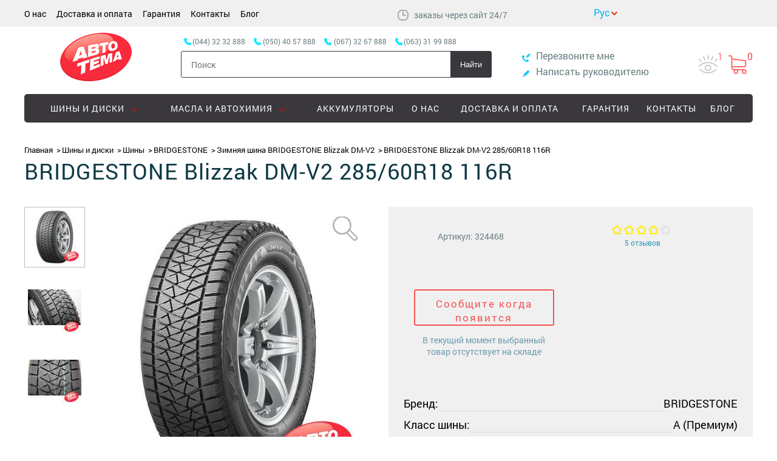

--- FILE ---
content_type: text/html; charset=UTF-8
request_url: https://autotema.ua/bridgestone-blizzak-dm-v2-285-60r18-116r1
body_size: 15261
content:
<!DOCTYPE html>
<html lang="ru" prefix="og: http://ogp.me/ns#">
<head>
    <meta charset="UTF-8"/>
    <title>Шины BRIDGESTONE Blizzak DM-V2 285/60R18 116R, купить зимние шины с доставкой по Украине - Autotema.ua</title>
    <meta name="csrf-param" content="_csrf">
    <meta name="csrf-token" content="HZ5ASexty6yjiHMmXjDWw5AcpRFEBXAOMh525fsC62lr023nryFgLO1wz0oQ7IIl_8o5CipoTPuA4TBji1Af3g==">
    <meta name="viewport" content="width=device-width, initial-scale=1">

    <!-- OpenGraph meta-tags BEGIN -->

    <meta property="og:title" content="Шины BRIDGESTONE Blizzak DM-V2 285/60R18 116R, купить зимние шины с доставкой по Украине - Autotema.ua" />
    <meta property="og:type" content="website"/>
    <meta property="og:url" content="https://autotema.ua/" />
    <meta property="og:image" content="https://autotema.ua/assets/img/logo.png?v=1759877045" />

    <!-- OpenGraph meta-tags END -->

        <link rel="shortcut icon" type="image/png" href="https://autotema.ua/assets/img/favicon.png?v=1759877045"/>
    <link rel="canonical" href="https://autotema.ua/bridgestone-blizzak-dm-v2-285-60r18-116r1"/>
    <meta name="description" content="Купить Зимняя шина BRIDGESTONE Blizzak DM-V2 285/60R18 116R в Украине">
<meta name="keywords" content="">
<link href="https://autotema.ua/assets/80ec1fb2/main.css?v=1759877133" rel="stylesheet"></head>
<body>
<script>
    dataLayer = [];
</script>
<!-- Google Tag Manager -->
<noscript><iframe src="//www.googletagmanager.com/ns.html?id=GTM-NPWCPR"
height="0" width="0" style="display:none;visibility:hidden"></iframe></noscript>
<script>(function(w,d,s,l,i){w[l]=w[l]||[];w[l].push({'gtm.start':
new Date().getTime(),event:'gtm.js'});var f=d.getElementsByTagName(s)[0],
j=d.createElement(s),dl=l!='dataLayer'?'&l='+l:'';j.async=true;j.src=
'//www.googletagmanager.com/gtm.js?id='+i+dl;f.parentNode.insertBefore(j,f);
})(window,document,'script','dataLayer','GTM-NPWCPR');</script>
<!-- End Google Tag Manager -->
<script>
    dataLayer.push({"event":"impression_product","ecommerce":{"detail":{"products":[{"name":"\u0417\u0438\u043c\u043d\u044f\u044f \u0448\u0438\u043d\u0430 BRIDGESTONE Blizzak DM-V2 285\/60R18 116R","id":"27039","price":9207,"brand":"BRIDGESTONE","category":"\u0428\u0438\u043d\u044b"}]}}});
</script>
<!-- Header BEGIN -->

<!-- Scroll menu BEGIN -->

<nav class="menu-scroll">
    <div class="container">
        <ul class="status">
                                    <li class="item cart-item ">
                <a href="https://autotema.ua/viewed" >
                    <div class="glyph watched-icon"></div>
                    <div class="count">1</div>
                </a>
            </li>
                        <li class="item cart-item is-empty">
                
<div class="glyph cart-icon"></div>
<div class="count cart-count">0</div>
<div class="cart-wrapper popup-wrapper">
    <div class="cart popup popup-cart is-hidden">
        
        <div class="cart-header container">
            <a href="javascript: void(0);" class="close_popup hide-wrapper"></a>
            <div class="glyph cart-icon"></div>
            <span class="cart-info">
                В корзине <span class="number">0</span>
                товаров            </span>
        </div>
        <div class="cart-goods container">
            <ul class="goods-list l">
                            </ul>
        </div>
        <div class="cart-summary container">
            <div class="container summary-cart">

                <div id="cart-code" class="card-code-wrapper" style="display: none"
     data-get="1"
     data-cm=""
     data-cs=""
     data-cn=""
     data-ck="">
    Код корзины: <span class="cart-code"></span>
</div>                
                                <div class="outlay">
                                        <div class="summary">
                        <div class="key">Итого:</div>
                        <div class="value">
                            <div class="price">
                                <span class="number">0</span>
                                <span class="currency">грн</span>
                            </div>
                        </div>
                    </div>
                </div>
            </div>
            <div class="container buy-buttons">
                <div class="continue">
                    <a href="javascript: void(0);" class="hide-wrapper btn">Продолжить покупки</a>
                </div>
                <div class="order">
                                            <a href="https://autotema.ua/cart" class="btn-buy">Оформить заказ</a>
                                    </div>
            </div>
        </div>
    </div>
</div>            </li>
            <div class="popup-wrapper">
                <div class="popup quick-buy-popup" id="quick_buy1">
                </div>
            </div>
        </ul>
        <div id="cart-code" class="card-code-wrapper" style="display: none"
     data-get="1"
     data-cm=""
     data-cs=""
     data-cn=""
     data-ck="">
    Код корзины: <span class="cart-code"></span>
</div>        <a href="#top" class="menu-minimized is-collapsed">
            <div class="menu-close">
                <div class="glyph"></div>
            </div>
            <div class="menu-button">
                <div class="line"></div>
                <div class="line"></div>
                <div class="line"></div>
            </div>
        </a>
        <a href="https://autotema.ua/"            class="logo ">
        </a>
        <div class="search-mobile">
            <span class="glyph search-icon"></span>
        </div>
        <div class="search-wrapper is-hidden"></div>
        <div class="search is-hidden">
            
<div class="search-control">
    <form action="https://autotema.ua/search" method="get">
        <input type="text" name="query" placeholder="Поиск"
               value=""/>
        <button type="submit">Найти</button>
    </form>
</div>
        </div>
        <ul class="phones-list is-visible">
                                                <li class="phone">
                        <span class="number city">(044) 32 32 888</span>
                    </li>
                                                                <li class="phone">
                        <span class="number mts"> (050) 40 57 888</span>
                    </li>
                                                                <li class="phone">
                        <span class="number kyivstar">(067) 32 67 888</span>
                    </li>
                                                                <li class="phone">
                        <span class="number life">(063) 31 99 888</span>
                    </li>
                                    </ul>
    </div>
</nav>

<!-- Scroll menu END -->

<!-- Top BEGIN -->
<header class="l-header" id="top">
    <div class="top">
        <div class="container">
            <div class="menu-wrapper">
                <div class="control-dropdown top-menu-dropdown">
                    <span class="dropdown-title">Покупателям</span>
                    <ul class="control-dropdown-items top-menu-items">
                                                                                    <li class="item"><a href="https://autotema.ua/o-nas">О нас</a></li>
                                                            <li class="item"><a href="https://autotema.ua/dostavka-oplata">Доставка и оплата</a></li>
                                                            <li class="item"><a href="https://autotema.ua/warranty">Гарантия</a></li>
                                                            <li class="item"><a href="https://autotema.ua/contact-us">Контакты</a></li>
                                                                                        <li class="item"><a href="https://autotema.ua/blog">Блог</a></li>
                                                                                                            
                    </ul>
                </div>
                <ul class="top-menu">
                                                                        <li class="item"><a href="https://autotema.ua/o-nas">О нас</a></li>
                                                    <li class="item"><a href="https://autotema.ua/dostavka-oplata">Доставка и оплата</a></li>
                                                    <li class="item"><a href="https://autotema.ua/warranty">Гарантия</a></li>
                                                    <li class="item"><a href="https://autotema.ua/contact-us">Контакты</a></li>
                                                                            <li class="item"><a href="https://autotema.ua/blog">Блог</a></li>
                                                                                                            </ul>
            </div>

                            <div class="schedule">
                    <div class="glyph icon-schedule"></div>
                                            <span> заказы через сайт 24/7   </span>
                                    </div>
            
            <div class="lang-block">
                <div class="current-lang RU"> </div><div class="drop-lang"><a class="lang lang-uk" href="/uk/bridgestone-blizzak-dm-v2-285-60r18-116r1" rel="nofollow">укр</a><a class="lang lang-ru" href="/ru/bridgestone-blizzak-dm-v2-285-60r18-116r1" rel="nofollow">рус</a></div>            </div>

            
<!--            <div id="google_translate_element"></div><script type="text/javascript">-->
<!--                function googleTranslateElementInit() {-->
<!--                    new google.translate.TranslateElement({pageLanguage: 'ru', includedLanguages: 'ru,uk', layout: google.translate.TranslateElement.InlineLayout.SIMPLE}, 'google_translate_element');-->
<!--                }-->
<!--            </script><script type="text/javascript" src="//translate.google.com/translate_a/element.js?cb=googleTranslateElementInit"></script>-->

            <div id="cart-code" class="card-code-wrapper" style="display: none"
     data-get="1"
     data-cm=""
     data-cs=""
     data-cn=""
     data-ck="">
    Код корзины: <span class="cart-code"></span>
</div>            
        </div>
    </div>

    <!-- Top END -->

    <!-- Logo section BEGIN -->

    <div class="container under-top-menu">
        <div class="search search-mobile-main is-hidden is-collapsed">
            
<div class="search-control">
    <form action="https://autotema.ua/search" method="get">
        <input type="text" name="query" placeholder="Поиск"
               value=""/>
        <button type="submit">Найти</button>
    </form>
</div>
        </div>

        <a class="logo-wrap"
           href="https://autotema.ua/"            rel="nofollow">
            <span class="logo logo-main "></span>
        </a>

        <div class="search-mobile search-header">
            <span class="glyph search-icon"></span>
        </div>

        <div class="contact-dropdown-wrapper">
            <div class="contact-dropdown control-dropdown">
                <div class="glyph contact-phones"></div>
                <ul class=" control-dropdown-items contact-dropdown-items">
                                                                        <li class="phone">
                                <a href="tel:(044) 32 32 888" class="city number">
                                    (044) 32 32 888                                </a>
                            </li>
                                                                                                <li class="phone">
                                <a href="tel: (050) 40 57 888" class="mts number">
                                     (050) 40 57 888                                </a>
                            </li>
                                                                                                <li class="phone">
                                <a href="tel:(067) 32 67 888" class="kyivstar number">
                                    (067) 32 67 888                                </a>
                            </li>
                                                                                                <li class="phone">
                                <a href="tel:(063) 31 99 888" class="life number">
                                    (063) 31 99 888                                </a>
                            </li>
                                                            </ul>
            </div>
        </div>

        <ul class="status">
                        <li class="item cart-item ">
                <a href="https://autotema.ua/viewed" >
                    <div class="glyph watched-icon"></div>
                    <div class="count">1</div>
                </a>
            </li>
                        <li class="item cart-item is-empty">
                
<div class="glyph cart-icon"></div>
<div class="count cart-count">0</div>
<div class="cart-wrapper popup-wrapper">
    <div class="cart popup popup-cart is-hidden">
        
        <div class="cart-header container">
            <a href="javascript: void(0);" class="close_popup hide-wrapper"></a>
            <div class="glyph cart-icon"></div>
            <span class="cart-info">
                В корзине <span class="number">0</span>
                товаров            </span>
        </div>
        <div class="cart-goods container">
            <ul class="goods-list l">
                            </ul>
        </div>
        <div class="cart-summary container">
            <div class="container summary-cart">

                <div id="cart-code" class="card-code-wrapper" style="display: none"
     data-get="1"
     data-cm=""
     data-cs=""
     data-cn=""
     data-ck="">
    Код корзины: <span class="cart-code"></span>
</div>                
                                <div class="outlay">
                                        <div class="summary">
                        <div class="key">Итого:</div>
                        <div class="value">
                            <div class="price">
                                <span class="number">0</span>
                                <span class="currency">грн</span>
                            </div>
                        </div>
                    </div>
                </div>
            </div>
            <div class="container buy-buttons">
                <div class="continue">
                    <a href="javascript: void(0);" class="hide-wrapper btn">Продолжить покупки</a>
                </div>
                <div class="order">
                                            <a href="https://autotema.ua/cart" class="btn-buy">Оформить заказ</a>
                                    </div>
            </div>
        </div>
    </div>
</div>            </li>
            <div class="popup-wrapper">
                <div class="popup quick-buy-popup" id="quick_buy1">
                </div>
            </div>
        </ul>

        <div class="search search-header-main is-hidden is-collapsed">
            <ul class="phones-list">
                                                            <li class="phone">
                            <span class="number city ">(044) 32 32 888</span>
                        </li>
                                                                                <li class="phone">
                            <span class="number mts "> (050) 40 57 888</span>
                        </li>
                                                                                <li class="phone">
                            <span class="number kyivstar ">(067) 32 67 888</span>
                        </li>
                                                                                <li class="phone">
                            <span class="number life ">(063) 31 99 888</span>
                        </li>
                                                </ul>

            
<div class="search-control">
    <form action="https://autotema.ua/search" method="get">
        <input type="text" name="query" placeholder="Поиск"
               value=""/>
        <button type="submit">Найти</button>
    </form>
</div>
        </div>

        <div class="contact">
            <div class="item">
                <a class="callback popup_toggle" data-popup="https://autotema.ua/site/callback" href="#" onclick="return false;"><span
                            class="glyph callback-icon"></span>
                    <span class="text">Перезвоните мне</span>
                </a>
                <div class="popup-wrapper">
                    <div class="popup">
                    </div>
                </div>
            </div>
            <div class="item">
                <a class="write_head popup_toggle" data-popup="https://autotema.ua/site/send-feedback" href="#"
                   onclick="return false;">
                    <span class="glyph write-icon"></span>
                    <span class="text">Написать руководителю</span>
                </a>
                <div class="popup-wrapper">
                    <div class="popup"></div>
                </div>
            </div>
        </div>
    </div>

    <!-- Logo section END -->

    <!-- Menu section BEGIN -->
    <div class="container">
        
<!-- Main menu BEGIN -->
<div class="header-menu">
    <div class="border"></div>
    <ul class="menu is-collapsed">
        <li class="menu-minimized">
            <div class="menu-close">
                <div class="glyph"></div>
            </div>
            <div class="menu-button">
                <div class="line"></div>
                <div class="line"></div>
                <div class="line"></div>
            </div>
        </li>
        <!--            --><!--                --><!--            -->            <li class="item is-collapsed">
                <div class="glyph arrow"></div>
                                    <a href="#" data-category="Шины и диски">
                        <div class="category-glyph"></div>
                    <span class="item-title">
                        Шины и диски                    </span>
                        <span class="less-control"></span>
                    </a>
                    <div class="megamenu">
                        <div class="container is-flex">
                            <div class="close-menu"></div>
                            <div class="level-wrapper">
                                <div class="level-second">
                                    
                                    
                                                                            <ul class="menu-second is-collapsed">
                                                                                            <li class="item is-collapsed">
                                                                                                            <a href="/shiny">
                                                            Шины                                                        </a>
                                                                                                    </li>
                                                                                            <li class="item is-collapsed">
                                                                                                            <a href="/diski">
                                                            Диски                                                        </a>
                                                                                                    </li>
                                                                                            <li class="item is-collapsed">
                                                                                                            <a href="/motoshini">
                                                            Мотошины                                                        </a>
                                                                                                    </li>
                                                                                            <li class="item is-collapsed">
                                                                                                            <a href="/gruzovye-shiny">
                                                            Грузовые шины                                                        </a>
                                                                                                    </li>
                                                                                            <li class="item is-collapsed">
                                                                                                            <a href="/kolpaki">
                                                            Колпаки                                                        </a>
                                                                                                    </li>
                                                                                            <li class="item is-collapsed">
                                                                                                            <a href="/krepeg-dlya-diska">
                                                            Крепеж для диска                                                        </a>
                                                                                                    </li>
                                                                                    </ul>
                                                                    </div>
                                <div class="menu-all">
                                    <a class="link" href="/shini-i-diski">Все шины и диски</a>
                                </div>
                            </div>
                            <div class="right-side-menu">
                                                            </div>
                                                    </div>
                    </div>
                            </li>
        <!--            --><!--                --><!--            -->            <li class="item is-collapsed">
                <div class="glyph arrow"></div>
                                    <a href="#" data-category="Масла и Автохимия">
                        <div class="category-glyph"></div>
                    <span class="item-title">
                        Масла и Автохимия                    </span>
                        <span class="less-control"></span>
                    </a>
                    <div class="megamenu">
                        <div class="container is-flex">
                            <div class="close-menu"></div>
                            <div class="level-wrapper">
                                <div class="level-second">
                                    
                                    
                                                                            <ul class="menu-second is-collapsed">
                                                                                            <li class="item is-collapsed">
                                                                                                            <a href="/avtomobilnye-promyvki-ochistiteli">
                                                            Автомобильные промывки, очистители                                                        </a>
                                                                                                    </li>
                                                                                            <li class="item is-collapsed">
                                                                                                            <a href="/antifrizy">
                                                            Антифризы                                                        </a>
                                                                                                    </li>
                                                                                            <li class="item is-collapsed">
                                                                                                            <a href="/smazki-i-konservanti">
                                                            Смазки и консерванты                                                        </a>
                                                                                                    </li>
                                                                                            <li class="item is-collapsed">
                                                                                                            <a href="/avtomobilnie-masla">
                                                            Масла                                                        </a>
                                                                                                    </li>
                                                                                            <li class="item is-collapsed">
                                                                                                            <a href="/prisadki-k-toplivu1">
                                                            Присадки к топливу                                                        </a>
                                                                                                    </li>
                                                                                            <li class="item is-collapsed">
                                                                                                            <a href="/tormoznye-zhidkosti">
                                                            Тормозные жидкости                                                        </a>
                                                                                                    </li>
                                                                                    </ul>
                                                                    </div>
                                <div class="menu-all">
                                    <a class="link" href="/avtohimiya-masla">Все масла и автохимия</a>
                                </div>
                            </div>
                            <div class="right-side-menu">
                                                            </div>
                                                    </div>
                    </div>
                            </li>
        <!--            --><!--                --><!--            -->            <li class="item is-collapsed">
                <div class="glyph arrow"></div>
                                    <a href="#" data-category="Интерьер">
                        <div class="category-glyph"></div>
                    <span class="item-title">
                        Интерьер                    </span>
                        <span class="less-control"></span>
                    </a>
                    <div class="megamenu">
                        <div class="container is-flex">
                            <div class="close-menu"></div>
                            <div class="level-wrapper">
                                <div class="level-second">
                                    
                                    
                                                                            <ul class="menu-second is-collapsed">
                                                                                            <li class="item is-collapsed">
                                                                                                            <a href="/avtokovriki1">
                                                            Автоковрики                                                        </a>
                                                                                                    </li>
                                                                                            <li class="item is-collapsed">
                                                                                                            <a href="/chehly-nakidki-na-sideniya">
                                                            Чехлы, накидки на сидения                                                        </a>
                                                                                                    </li>
                                                                                    </ul>
                                                                    </div>
                                <div class="menu-all">
                                    <a class="link" href="/interer">Все интерьер</a>
                                </div>
                            </div>
                            <div class="right-side-menu">
                                                            </div>
                                                    </div>
                    </div>
                            </li>
        <!--            --><!--                --><!--            -->            <li class="item is-collapsed">
                <div class="glyph arrow"></div>
                                    <a href="/akkumulyatori" data-category="Аккумуляторы">
                        <div class="category-glyph"></div>
                        <span class="item-title">
                            Аккумуляторы                        </span>
                    </a>
                            </li>
        <!--            --><!--                --><!--            -->            <li class="item is-collapsed">
                <div class="glyph arrow"></div>
                                    <a href="https://autotema.ua/sale" data-category="Акции">
                        <div class="category-glyph"></div>
                        <span class="item-title">
                            Акции                        </span>
                    </a>
                            </li>
                                            <li class="item"><a href="https://autotema.ua/o-nas">О нас</a></li>
                                                <li class="item"><a href="https://autotema.ua/dostavka-oplata">Доставка и оплата</a></li>
                                                <li class="item"><a href="https://autotema.ua/warranty">Гарантия</a></li>
                                                <li class="item"><a href="https://autotema.ua/contact-us">Контакты</a></li>
                            <li class="item"><a href="https://autotema.ua/blog">Блог</a></li>
    </ul>
</div>
<!-- Main menu END -->    </div>
    <!-- Menu section END -->

    <div class="container">
            </div>

</header>

<!-- Header END -->
    <script type="application/ld+json">

{
 "@context": "https://schema.org/",
 "@type": "Product",
 "name": "BRIDGESTONE Blizzak DM-V2 285/60R18 116R",
 "image": "https://autotema.ua/products/thumbs/000/027/039/27039_origin.jpg",
 "description": "Купить шину BRIDGESTONE Blizzak DM-V2 285/60R18 116R по низкой цене в Украине. Резина BRIDGESTONE Blizzak DM-V2 285/60R18 116R по доступной цене. Акции и скидки!",
 "brand": {
        "@type": "Brand",
        "name":"BRIDGESTONE"
    },
 "sku": "324468",
 "offers":[
     {
       "@type": "Offer",
       "url": "/bridgestone-blizzak-dm-v2-285-60r18-116r1",
       "priceCurrency": "UAH",
       "price": "9207",
       "availability": "https://schema.org/InStock"
     }
 ]
 , "aggregateRating": {
    "@type": "AggregateRating",
    "ratingValue": "4.75",
    "bestRating": "5",
    "worstRating": "0",
    "ratingCount": "5"
 },
 
 "review":
 [
       {
     "@type": "review",
     "author": {
         "@type": "Person",
         "name": "Владимир"
     },
     "datePublished": "2020-10-31 20:20:00",
     "description": "Рисунок",
     "name": "Название отзыва",

     "reviewRating": {
       "@type": "Rating",
       "bestRating": "5",
       "ratingValue": "3",
       "worstRating": "1"
      }
     },
          {
     "@type": "review",
     "author": {
         "@type": "Person",
         "name": "Базин Станислав"
     },
     "datePublished": "2015-09-05 00:00:00",
     "description": "Отличные колеса,приобретайте,не пожалеете ! Номер заказа:810823",
     "name": "Название отзыва",

     "reviewRating": {
       "@type": "Rating",
       "bestRating": "5",
       "ratingValue": "5",
       "worstRating": "1"
      }
     },
          {
     "@type": "review",
     "author": {
         "@type": "Person",
         "name": "Базин Станислав"
     },
     "datePublished": "2015-09-05 00:00:00",
     "description": "Отличные колеса,приобретайте,не пожалеете ! Номер заказа:810823",
     "name": "Название отзыва",

     "reviewRating": {
       "@type": "Rating",
       "bestRating": "5",
       "ratingValue": "5",
       "worstRating": "1"
      }
     },
          {
     "@type": "review",
     "author": {
         "@type": "Person",
         "name": "Базин Станислав"
     },
     "datePublished": "2015-09-05 00:00:00",
     "description": "Отличные колеса,приобретайте,не пожалеете ! Номер заказа:810823",
     "name": "Название отзыва",

     "reviewRating": {
       "@type": "Rating",
       "bestRating": "5",
       "ratingValue": "5",
       "worstRating": "1"
      }
     },
              {
     "@type": "review",
    "author": {
         "@type": "Person",
         "name": "Базин Станислав"
         },
     "datePublished": "2015-09-05 00:00:00",
     "description": "Отличные колеса,приобретайте,не пожалеете ! Номер заказа:810823",
     "name": "Название отзыва",

     "reviewRating": {
       "@type": "Rating",
       "bestRating": "5",
       "ratingValue": "5",
       "worstRating": "1"
      }
     }
      ]
}

</script>



    <div class="l-product" id="">
        <div class="container">
            
<script type="application/ld+json">

{
 "@context": "https://schema.org",
 "@type": "BreadcrumbList",
 "itemListElement":
 [
  {
   "@type": "ListItem",
   "position": 1,
   "item":
   {
    "@id": "https://autotema.ua/",
    "name": "Главная"
    }
  }
                                    ,{
              "@type": "ListItem",
              "position": "2",
              "item":
               {
                 "@id": "https://autotema.ua/shini-i-diski",
                 "name": "Шины и диски"
               }
              }
                                                        ,{
              "@type": "ListItem",
              "position": "3",
              "item":
               {
                 "@id": "https://autotema.ua/shiny",
                 "name": "Шины"
               }
              }
                                                        ,{
              "@type": "ListItem",
              "position": "4",
              "item":
               {
                 "@id": "https://autotema.ua/shiny?brand=bridgestone",
                 "name": "BRIDGESTONE"
               }
              }
                                                        ,{
              "@type": "ListItem",
              "position": "5",
              "item":
               {
                 "@id": "https://autotema.ua/zimnyaya-shina-bridgestone-blizzak-dm-v2",
                 "name": "Зимняя шина BRIDGESTONE Blizzak DM-V2"
               }
              }
                                                                     ]
}
</script>

<ul class="breadcrumbs" id="products">
    <li typeof="Breadcrumb">
        <a title="Главная" href="https://autotema.ua/" rel="url" property="title">Главная</a>
    </li>
                                            <li typeof="Breadcrumb">
                    <a title="Шины и диски" href="https://autotema.ua/shini-i-diski" rel="url" property="title">Шины и диски</a>
                </li>
                                                                            <li typeof="Breadcrumb">
                    <a title="Шины" href="https://autotema.ua/shiny" rel="url" property="title">Шины</a>
                </li>
                                                                            <li typeof="Breadcrumb">
                    <a title="BRIDGESTONE" href="https://autotema.ua/shiny?brand=bridgestone" rel="url" property="title">BRIDGESTONE</a>
                </li>
                                                                            <li typeof="Breadcrumb">
                    <a title="Зимняя шина BRIDGESTONE Blizzak DM-V2" href="https://autotema.ua/zimnyaya-shina-bridgestone-blizzak-dm-v2" rel="url" property="title">Зимняя шина BRIDGESTONE Blizzak DM-V2</a>
                </li>
                                                                            <li>BRIDGESTONE Blizzak DM-V2 285/60R18 116R</li>
                        </ul>            <h1 class="title">BRIDGESTONE Blizzak DM-V2 285/60R18 116R</h1>
        </div>

        <div class="product-table">
            <div class="container">
                <div class="product-cart">
                    <div class="product-photo">
                                                    <div class="product-slider">
                                <ul class="list">
                                                                                                                <li class="item is-active"  data-num="0">
                                            <img src="https://autotema.ua/products/thumbs/000/027/039/27039_100x100.jpg?v=1683208871"
                                                 alt="Купить Зимняя шина BRIDGESTONE Blizzak DM-V2 285/60R18 116R"
                                                 title="Зимняя шина BRIDGESTONE Blizzak DM-V2 285/60R18 116R" />
                                        </li>
                                                                                                                    <li class="item "  data-num="1">
                                            <img src="https://autotema.ua/products/thumbs/000/027/039/27039_2_100x100.jpg?v=1683208872"
                                                 alt="Купить Зимняя шина BRIDGESTONE Blizzak DM-V2 285/60R18 116R"
                                                 title="Зимняя шина BRIDGESTONE Blizzak DM-V2 285/60R18 116R" />
                                        </li>
                                                                                                                    <li class="item "  data-num="2">
                                            <img src="https://autotema.ua/products/thumbs/000/027/039/27039_3_100x100.jpg?v=1683208873"
                                                 alt="Купить Зимняя шина BRIDGESTONE Blizzak DM-V2 285/60R18 116R"
                                                 title="Зимняя шина BRIDGESTONE Blizzak DM-V2 285/60R18 116R" />
                                        </li>
                                                                                                                                                </ul>
                            </div>
                        
                        <div class="product-photos-slider-wrapper">
                            <ul class="product-photos popup-more has-photo"
                                data-product-id="55ec1ba7cf2eaf6c468b4ee6"
                                data-slides="3">
                                                                                                    <li class="item is-active" data-num="0">
                                        <img src="https://autotema.ua/products/thumbs/000/027/039/27039_570x570.jpg?v=1683208871"
                                             alt="Купить Зимняя шина BRIDGESTONE Blizzak DM-V2 285/60R18 116R"
                                             title="Зимняя шина BRIDGESTONE Blizzak DM-V2 285/60R18 116R"/>
                                                                            </li>
                                                                                                        <li class="item " data-num="1">
                                        <img src="https://autotema.ua/products/thumbs/000/027/039/27039_2_570x570.jpg?v=1683208871"
                                             alt="Купить Зимняя шина BRIDGESTONE Blizzak DM-V2 285/60R18 116R"
                                             title="Зимняя шина BRIDGESTONE Blizzak DM-V2 285/60R18 116R"/>
                                                                            </li>
                                                                                                        <li class="item " data-num="2">
                                        <img src="https://autotema.ua/products/thumbs/000/027/039/27039_3_570x570.jpg?v=1683208872"
                                             alt="Купить Зимняя шина BRIDGESTONE Blizzak DM-V2 285/60R18 116R"
                                             title="Зимняя шина BRIDGESTONE Blizzak DM-V2 285/60R18 116R"/>
                                                                            </li>
                                                                                                </ul>
                        </div>

                        <div class="popup-wrapper">
                            <div class="popup"></div>
                        </div>
                    </div>

                    <div class="product-info" id="product-info">

                        
                        <div class="good-card">

                            <div class="product-about-info">
                                <div class="nomen">
                                    <span>Артикул: </span>
                                    <span class="good-number">324468</span>
                                </div>

                                <div class="estimation">
                                    <div class="mark">
                                        <meta content="5">
                                        <meta content="5">
                                        <meta content="0">
                                        <meta content="4.75">
                                        <meta content="5">
                                        <ul class="stars">
                                                                                                                                    <li class="is-active">
                                                                                        <div class="star-small"></div>
                                            </li>
                                                                                                                                    <li class="is-active">
                                                                                        <div class="star-small"></div>
                                            </li>
                                                                                                                                    <li class="is-active">
                                                                                        <div class="star-small"></div>
                                            </li>
                                                                                                                                    <li class="is-active">
                                                                                        <div class="star-small"></div>
                                            </li>
                                                                                                                                    <li>
                                                                                        <div class="star-small"></div>
                                            </li>
                                                                            </ul>
                                </div>
                                                                    <a href="#l-tabs" class="reviews-count" data-section-name="reviews">
                                        <span class="number">5</span>
                                                                                    <span>отзывов</span>
                                                                            </a>
                                                            </div>
                        </div>

                            <div class="product-buy">
                                <div class="buy" itemprop="offers" itemscope itemtype="http://schema.org/Offer">
                                    <link itemprop="url" content="/bridgestone-blizzak-dm-v2-285-60r18-116r1"/>

                                    <meta content="UAH" itemprop="priceCurrency">
                                                                            <div>
                                            <meta content="9 207" itemprop="price">
                                            <button class="btn-not-available announce-popup announce_btn modal_toggle"
                                                    href="javascript: void(0);"
                                                                                                    data-modal="https://autotema.ua/product/send-out-of-stock?product-id=55ec1ba7cf2eaf6c468b4ee6"
                                                                                            >
                                                Сообщите когда появится                                            </button>
                                        </div>
                                        <p class="not-available">В текущий момент выбранный товар отсутствует на складе</p>

                                                                    </div>

                                
                                <div class="buy-buttons">
                                                                            
                                                                                                            </div>

                            </div>

                            <div class="product-buy-characteristics">
                            <div class="short-characteristics">
                                <ul class="characteristics-list">
                                                                            <li>
                                            <div class="key"><span>Бренд:</span></div>
                                            <div class="value"><span>BRIDGESTONE</span></div>
                                        </li>
                                                                            <li>
                                            <div class="key"><span>Класс шины:</span></div>
                                            <div class="value"><span>A (Премиум)</span></div>
                                        </li>
                                                                            <li>
                                            <div class="key"><span>Тип протектора:</span></div>
                                            <div class="value"><span>Направленный</span></div>
                                        </li>
                                                                            <li>
                                            <div class="key"><span>Диаметр:</span></div>
                                            <div class="value"><span>R18</span></div>
                                        </li>
                                                                            <li>
                                            <div class="key"><span>Типоразмер легковой шины:</span></div>
                                            <div class="value"><span><a href="https://autotema.ua/shiny?diametr_shina=r18&amp;profil=60&amp;shirina_shina=285">285/60R18</a></span></div>
                                        </li>
                                                                    </ul>
                            </div>

                            <div class="another-parameters">
                                                                    <a href="https://autotema.ua/shiny?diametr_shina=r18&profil=60&shirina_shina=285">
                                                                                    Все шины "285/60R18"
                                                                            </a>
                                                            </div>
                        </div>

                        </div>

                        <div class="short-info-text">
                            <div class="text">
                                                                    <p style="text-align: center; margin: 5px 0;"><strong><font color="#000">ВНИМАНИЕ!</font></strong></p>
<div>
<p style="line-height: 1em; text-align: justify;">Стоимость товара актуальна только на момент оформления заказа!<br />При покупке менее 4-х единиц товара, цена может быть выше, но не более чем на 5%!<br />Бывают редкие случаи, когда мы не можем продать менее 4-х единиц товара!</p>
</div>                                                            </div>
                        </div>
                    </div>

            </div>
        </div>
    </div>

    <div class="l-info-advantages mobile-resolution">
        <div class="container">
            <div class="advantages">
    <ul class="advantages-list">
        <li class="item delivery-popup">
            <div class="glyph delivery-icon"></div>
            <h3>Доставка</h3>
                        <span class="text">По Украине. Доступна адресная доставка в г. Киев</span>
                        <a href="javascript: void(0);">Подробнее</a>
        </li>
        <li class="item payment-popup">
            <div class="glyph payment-icon"></div>
            <h3>Оплата</h3>
                        <span class="text">Оплата осуществляется наложенным платежом</span>
                        <a href="javascript: void(0);">Подробнее</a>
        </li>
        <li class="item warranty-popup">
            <div class="glyph waranthy-icon"></div>
            <h3>Гарантия</h3>
                        <span class="text">Сертифицированные товары 100% гарантия возврата!</span>
                        <a href="javascript: void(0);">Подробнее</a>
        </li>
    </ul>
</div>
        </div>
    </div>

    <div class="product-scroll">
        <div class="container">
            <div class="left">
                <div class="product-thumb">
                    <img src="https://autotema.ua/products/thumbs/000/027/039/27039_85x85.jpg?v=1683208871"
                         title="Зимняя шина BRIDGESTONE Blizzak DM-V2 285/60R18 116R"
                         alt="Купить Зимняя шина BRIDGESTONE Blizzak DM-V2 285/60R18 116R"/>
                </div>
                <div class="navigation">
                    <div class="title">
                        <span>BRIDGESTONE Blizzak DM-V2 285/60R18 116R</span>
                    </div>
                    <ul class="sections">
                                                <li class="sections-item"><a href="#l-tabs" data-section-name="characteristic">Характеристики</a></li>
                        <li class="sections-item"><a href="#l-tabs" data-section-name="reviews">Отзывы (5)</a></li>
                    </ul>
                </div>
            </div>
            <div class="buy">
                                    <div class="quick-buy">
                        <a class="quick-buy-button popup_toggle" data-popup="https://autotema.ua/site/quick-buy?productId=55ec1ba7cf2eaf6c468b4ee6" href="#" onclick="return false;">
                            Быстрый заказ                        </a>
<!--                        <div class="popup-wrapper">-->
<!--                            <div class="popup quick-buy-popup">-->
<!--                            </div>-->
<!--                        </div>-->
                    </div>

                    <button class="btn-buy" onclick="addToCart(this)"
                            data-price-integra="9207"
                            data-product-id-integra="27039"
                            data-product-id="55ec1ba7cf2eaf6c468b4ee6"
                            data-ga='{"event":"addToCart","ecommerce":{"add":{"products":[{"name":"\u0417\u0438\u043c\u043d\u044f\u044f \u0448\u0438\u043d\u0430 BRIDGESTONE Blizzak DM-V2 285\/60R18 116R","id":"27039","price":9207,"brand":"BRIDGESTONE","category":"\u0428\u0438\u043d\u044b","quantity":4}]}}}'>
                        Купить                        <span class="glyph cart-buy-icon"></span>
                    </button>
                
                <div class="prices">

                    
                    <div class="price only">
                        <span class="number">9 207</span>
                        <span class="currency">грн</span>
                    </div>
                </div>
            </div>
            <div id="cart-code" class="card-code-wrapper" style="display: none"
     data-get="1"
     data-cm=""
     data-cs=""
     data-cn=""
     data-ck="">
    Код корзины: <span class="cart-code"></span>
</div>        </div>
    </div>
    </div>

    <!-- Info section BEGIN -->

<div class="l-tabs" id="l-tabs">
    <div class="container">
        <div class="product-tabs">
            <span class="tab-name active" data-tab-name="characteristic">Характеристики</span>
                        <span class="tab-name" data-tab-name="reviews">Отзывы</span>
        </div>
    </div>
</div>

<div class="l-info tab-item active" data-item-name="characteristic">
    <div class="container">
        <div class="left">
            <div class="characteristics category-item is-expanded" id="characteristics">
                <div class="glyph slider-trigger"></div>

                
                <ul class="characteristics-list characteristics-list-mobile">
                                                                <li >
                            <span class="key">Бренд: </span>
                            <span class="value"> BRIDGESTONE</span>
                        </li>
                                            <li >
                            <span class="key">Класс шины: </span>
                            <span class="value"> A (Премиум)</span>
                        </li>
                                            <li >
                            <span class="key">Типоразмер легковой шины: </span>
                            <span class="value"> <a href="https://autotema.ua/shiny?diametr_shina=r18&amp;profil=60&amp;shirina_shina=285">285/60R18</a></span>
                        </li>
                                            <li >
                            <span class="key">Сезонность шины: </span>
                            <span class="value"> <a href="https://autotema.ua/shiny?brand=bridgestone&amp;season=zimnie">зимние</a></span>
                        </li>
                                            <li >
                            <span class="key">Тип авто: </span>
                            <span class="value"> легковой</span>
                        </li>
                                            <li >
                            <span class="key">Шипы: </span>
                            <span class="value"> Без шипов</span>
                        </li>
                                            <li class="is-collapsed is-hidden">
                            <span class="key">Возможность ошиповки: </span>
                            <span class="value"> Нет</span>
                        </li>
                                            <li class="is-collapsed is-hidden">
                            <span class="key">Индекс нагрузки: </span>
                            <span class="value"> 116 - до 1250 кг</span>
                        </li>
                                            <li class="is-collapsed is-hidden">
                            <span class="key">Индекс скорости: </span>
                            <span class="value"> R - 170 км/ч</span>
                        </li>
                                            <li class="is-collapsed is-hidden">
                            <span class="key">Тип протектора: </span>
                            <span class="value"> Направленный</span>
                        </li>
                                                                                                        <a href="javascript: void(0);" class="show-all">Читать полностью</a>
                                    </ul>

                <ul class="characteristics-list">
                                            <li>
                            <span class="key">Бренд: </span>
                            <span class="value"> BRIDGESTONE</span>
                        </li>
                                            <li>
                            <span class="key">Класс шины: </span>
                            <span class="value"> A (Премиум)</span>
                        </li>
                                            <li>
                            <span class="key">Типоразмер легковой шины: </span>
                            <span class="value"> <a href="https://autotema.ua/shiny?diametr_shina=r18&amp;profil=60&amp;shirina_shina=285">285/60R18</a></span>
                        </li>
                                            <li>
                            <span class="key">Сезонность шины: </span>
                            <span class="value"> <a href="https://autotema.ua/shiny?brand=bridgestone&amp;season=zimnie">зимние</a></span>
                        </li>
                                            <li>
                            <span class="key">Тип авто: </span>
                            <span class="value"> легковой</span>
                        </li>
                                            <li>
                            <span class="key">Шипы: </span>
                            <span class="value"> Без шипов</span>
                        </li>
                                            <li>
                            <span class="key">Возможность ошиповки: </span>
                            <span class="value"> Нет</span>
                        </li>
                                            <li>
                            <span class="key">Индекс нагрузки: </span>
                            <span class="value"> 116 - до 1250 кг</span>
                        </li>
                                            <li>
                            <span class="key">Индекс скорости: </span>
                            <span class="value"> R - 170 км/ч</span>
                        </li>
                                            <li>
                            <span class="key">Тип протектора: </span>
                            <span class="value"> Направленный</span>
                        </li>
                                                                            </ul>

                <ul class="characteristics-list">
                                    </ul>
            </div>
        </div>
    </div>
</div>

<div class="l-about tab-item" data-item-name="description">
    <div class="container">
                    <div class="about">

            </div>
        
        
    </div>
</div>

    <!-- Info section END -->

    <!-- Video section BEGIN -->


    <!-- Video section END -->


<!-- Reviews sesction BEGIN -->

<div class="l-product-reviews tab-item" id="l-product-reviews" data-item-name="reviews">
    <div class="container">

        <noindex>
            <section class="reviews-section" id="reviews">
                <h2>Отзывы</h2>
                Загрузка...
            </section>
        </noindex>

        <aside class="review-new  ">
            <div class="review-button" id="reviews-new">Оставить отзыв</div>

                            <form id="w0" action="https://autotema.ua/model/save-feedback" method="post">
<input type="hidden" name="_csrf" value="HZ5ASexty6yjiHMmXjDWw5AcpRFEBXAOMh525fsC62lr023nryFgLO1wz0oQ7IIl_8o5CipoTPuA4TBji1Af3g==">            
            <div class="form-group field-feedbackproductform-groupid">

<input type="hidden" id="feedbackproductform-groupid" class="form-control" name="FeedbackProductForm[groupId]" value="199296">

<div class="help-block"></div>
</div>            <input type="hidden" name="url" value="/zimnyaya-shina-bridgestone-blizzak-dm-v2">
            <div class="form-group field-rating">

<input type="hidden" id="rating" class="form-control" name="FeedbackProductForm[rating]" value="0">

<div class="help-block"></div>
</div>
            <div class="estimation">
                <span>Ваша оценка:</span>
                <ul class="mark">
                                            <li class="item">
                            <div class="glyph star"></div>
                        </li>
                                            <li class="item">
                            <div class="glyph star"></div>
                        </li>
                                            <li class="item">
                            <div class="glyph star"></div>
                        </li>
                                            <li class="item">
                            <div class="glyph star"></div>
                        </li>
                                            <li class="item">
                            <div class="glyph star"></div>
                        </li>
                                    </ul>
            </div>

            <div class="form-group field-feedbackproductform-productid">

<select id="feedbackproductform-productid" class="styled" name="FeedbackProductForm[productId]">
<option value="2394718">Зимняя шина BRIDGESTONE Blizzak DM-V2 215/60R17 100R</option>
<option value="27011">Зимняя шина BRIDGESTONE Blizzak DM-V2 225/65R17 102S</option>
<option value="474990">Зимняя шина BRIDGESTONE Blizzak DM-V2 215/80R15 102R</option>
<option value="28533">Зимняя шина BRIDGESTONE Blizzak DM-V2 255/60R17 106S</option>
<option value="2273154">Зимняя шина BRIDGESTONE Blizzak DM-V2 255/60R18 106S</option>
<option value="509582">Зимняя шина BRIDGESTONE Blizzak DM-V2 255/70R16 111S</option>
<option value="523293">Зимняя шина BRIDGESTONE Blizzak DM-V2 275/50R22 111T</option>
<option value="2150084">Зимняя шина BRIDGESTONE Blizzak DM-V2 285/45R22 110T</option>
</select>

<div class="help-block"></div>
</div>
            <div class="form-group field-advantages">

<textarea id="advantages" class="advantages" name="FeedbackProductForm[advantages]" placeholder="Преимущества"></textarea>

<div class="help-block"></div>
</div>
            <div class="form-group field-drawbacks">

<textarea id="drawbacks" class="drawbacks" name="FeedbackProductForm[disadvantages]" placeholder="Недостатки"></textarea>

<div class="help-block"></div>
</div>
            <a href="#" class="comment-show">Добавить подробный комментарий</a>
            <div class="form-group field-comment">

<textarea id="comment" class="comment is-hidden" name="FeedbackProductForm[comment]" placeholder="Ваш комментарий"></textarea>

<div class="help-block"></div>
</div>
            <div class="form-group field-feedbackproductform-name required">

<input type="text" id="feedbackproductform-name" class="name" name="FeedbackProductForm[name]" value="" placeholder="Ваше имя (обязательно)" aria-required="true">

<div class="help-block"></div>
</div>
            <div class="form-group field-feedbackproductform-email">

<input type="text" id="feedbackproductform-email" class="email" name="FeedbackProductForm[email]" placeholder="Электронная почта">

<div class="help-block"></div>
</div>
            <div class="form-group field-feedbackproductform-captcha">
<label class="control-label" for="feedbackproductform-captcha"></label>
<div class="captcha-render" data-key="6LcTxykTAAAAACqK4wIoyuFFR09Scely5rgoEN77"></div><script src="//www.google.com/recaptcha/api.js?onload=onloadCaptchaCallback&amp;render=explicit&amp;hl=ru" async defer></script>

<div class="help-block"></div>
</div>
            <button class="btn-dark send">Отправить отзыв</button>

            </form>        </aside>
    </div>
</div>

<!-- Reviews section END -->



    
<div class="l-model-products" id="products-model">
    <div class="container">
        <div id="another-parameters" class="model-products">
                            <h2>Товары модели Зимняя шина BRIDGESTONE Blizzak DM-V2</h2>
                        <div class="tabs">
                <div id="tab-buttons">
                                            <div class="tab">

                                                            <div class="title">Диаметр:</div>
                                                        
                            <ul data-param="diametr_shina">
                                                                                                                                                                                                                                                                                <li>
                                                                                                                                                                <a class="btn-dark active selected"
                                           data-name="r15">
                                                                                            <span>R15</span>
                                                                                                                                </a>
                                    </li>
                                                                                                                                                                                <li>
                                                                                                                        <a class="btn" data-name="r16">
                                                                                            <span>R16</span>
                                                                                                                                </a>
                                    </li>
                                                                                                                                                                                <li>
                                                                                                                        <a class="btn" data-name="r17">
                                                                                            <span>R17</span>
                                                                                                                                </a>
                                    </li>
                                                                                                                                                                                <li>
                                                                                                                        <a class="btn" data-name="r18">
                                                                                            <span>R18</span>
                                                                                                                                </a>
                                    </li>
                                                                                                                                                                                <li>
                                                                                                                        <a class="btn" data-name="r22">
                                                                                            <span>R22</span>
                                                                                                                                </a>
                                    </li>
                                                            </ul>
                        </div>
                                    </div>
                <div id="tab-contents">
                    <div class="tab-content">
                        <div class="another-parameters">
                            <div class="row header-row">
                                <div></div>
                                                                                                    <div>Сезонность шины</div>
                                                                    <div>Тип авто</div>
                                                                    <div>Типоразмер легковой шины</div>
                                                                    <div>Шипы</div>
                                                                    <div>Возможность ошиповки</div>
                                                                    <div>Индекс скорости</div>
                                                                <div class="price-cell">Цена</div>
                                <div></div>
                            </div>
                            
                                
                                <div class="row "
                                     data-id="zimnyaya-shina-bridgestone-blizzak-dm-v2-215-60r17-100r"
                                     data-ga='{"list":"Product","name":"\u0417\u0438\u043c\u043d\u044f\u044f \u0448\u0438\u043d\u0430 BRIDGESTONE Blizzak DM-V2 215\/60R17 100R","id":"2394718","price":6911,"brand":"BRIDGESTONE","category":"\u0428\u0438\u043d\u044b","link":"\/zimnyaya-shina-bridgestone-blizzak-dm-v2-215-60r17-100r"}' data-diametr_shina="r17" >

                                    <div class="current-parametr">
                                        <a href="zimnyaya-shina-bridgestone-blizzak-dm-v2-215-60r17-100r" class="parameter parameter-link">                                        <img src="https://autotema.ua/products/thumbs/002/394/718/2394718_85x85.jpg?v=1536223689"
                                             title="Зимняя шина BRIDGESTONE Blizzak DM-V2 215/60R17 100R"
                                             alt="Купить Зимняя шина BRIDGESTONE Blizzak DM-V2 215/60R17 100R">
                                        <div class="model-photo">
                                            <img src="https://autotema.ua/products/thumbs/002/394/718/2394718_300x300.jpg?v=1536223689"
                                                 title="Зимняя шина BRIDGESTONE Blizzak DM-V2 215/60R17 100R"
                                                 alt="Купить Зимняя шина BRIDGESTONE Blizzak DM-V2 215/60R17 100R">
                                        </div>
                                        </a>
                                    </div>

                                    <div class="current-parametr model-name">
                                        <a href="zimnyaya-shina-bridgestone-blizzak-dm-v2-215-60r17-100r" class="parameter parameter-link">                                        BRIDGESTONE Blizzak DM-V2 215/60R17 100R                                        </a>
                                    </div>


                                                                                                                                                    <a href="zimnyaya-shina-bridgestone-blizzak-dm-v2-215-60r17-100r" class="parameter parameter-link">                                        <span
                                                class="parameter-small-width">Сезонность шины</span>
                                        <span
                                                class="parameter-name">зимние</span>
                                    </a>
                                                                            <a href="zimnyaya-shina-bridgestone-blizzak-dm-v2-215-60r17-100r" class="parameter parameter-link">                                        <span
                                                class="parameter-small-width">Тип авто</span>
                                        <span
                                                class="parameter-name">внедорожник</span>
                                    </a>
                                                                            <a href="zimnyaya-shina-bridgestone-blizzak-dm-v2-215-60r17-100r" class="parameter parameter-link">                                        <span
                                                class="parameter-small-width">Типоразмер легковой шины</span>
                                        <span
                                                class="parameter-name">215/60R17</span>
                                    </a>
                                                                            <a href="zimnyaya-shina-bridgestone-blizzak-dm-v2-215-60r17-100r" class="parameter parameter-link">                                        <span
                                                class="parameter-small-width">Шипы</span>
                                        <span
                                                class="parameter-name">Без шипов</span>
                                    </a>
                                                                            <a href="zimnyaya-shina-bridgestone-blizzak-dm-v2-215-60r17-100r" class="parameter parameter-link">                                        <span
                                                class="parameter-small-width">Возможность ошиповки</span>
                                        <span
                                                class="parameter-name">Нет</span>
                                    </a>
                                                                            <a href="zimnyaya-shina-bridgestone-blizzak-dm-v2-215-60r17-100r" class="parameter parameter-link">                                        <span
                                                class="parameter-small-width">Индекс скорости</span>
                                        <span
                                                class="parameter-name">R - 170 км/ч</span>
                                    </a>
                                    
                                    <div class="current-parametr">
                                        <a href="zimnyaya-shina-bridgestone-blizzak-dm-v2-215-60r17-100r" class="parameter parameter-link">                                            <div class="price-cell small-width">Цена</div>
                                                                                        <div class="price">
                                                6911 грн                                            </div>
                                        </a>
                                    </div>

                                    <div class="current-parametr">
                                        <button class="btn-buy" onclick="addToCart(this)"
                                                data-product-id="5b90e8a4cf2eafce0b8b456c"
                                                data-ga='{"event":"addToCart","ecommerce":{"add":{"products":[{"name":"\u0417\u0438\u043c\u043d\u044f\u044f \u0448\u0438\u043d\u0430 BRIDGESTONE Blizzak DM-V2 215\/60R17 100R","id":"2394718","price":6911,"brand":"BRIDGESTONE","category":"\u0428\u0438\u043d\u044b","quantity":1}]}}}'>
                                            Купить                                            <span class="glyph cart-buy-icon"></span>
                                        </button>
                                        <div class="availability">
                                            <span class="glyph"></span>
                    <span class="title balance"><link itemprop="availability" href="http://schema.org/InStock"/>Остаток: 1 шт.</span>                                        </div>
                                    </div>
                                </div>
                            
                                
                                <div class="row "
                                     data-id="bridgestone-blizzak-dm-v2-225-65r17-102s1"
                                     data-ga='{"list":"Product","name":"\u0417\u0438\u043c\u043d\u044f\u044f \u0448\u0438\u043d\u0430 BRIDGESTONE Blizzak DM-V2 225\/65R17 102S","id":"27011","price":7531,"brand":"BRIDGESTONE","category":"\u0428\u0438\u043d\u044b","link":"\/bridgestone-blizzak-dm-v2-225-65r17-102s1"}' data-diametr_shina="r17" >

                                    <div class="current-parametr">
                                        <a href="bridgestone-blizzak-dm-v2-225-65r17-102s1" class="parameter parameter-link">                                        <img src="https://autotema.ua/products/thumbs/000/027/011/27011_85x85.jpg?v=1506983172"
                                             title="Зимняя шина BRIDGESTONE Blizzak DM-V2 225/65R17 102S"
                                             alt="Купить Зимняя шина BRIDGESTONE Blizzak DM-V2 225/65R17 102S">
                                        <div class="model-photo">
                                            <img src="https://autotema.ua/products/thumbs/000/027/011/27011_300x300.jpg?v=1506983172"
                                                 title="Зимняя шина BRIDGESTONE Blizzak DM-V2 225/65R17 102S"
                                                 alt="Купить Зимняя шина BRIDGESTONE Blizzak DM-V2 225/65R17 102S">
                                        </div>
                                        </a>
                                    </div>

                                    <div class="current-parametr model-name">
                                        <a href="bridgestone-blizzak-dm-v2-225-65r17-102s1" class="parameter parameter-link">                                        BRIDGESTONE Blizzak DM-V2 225/65R17 102S                                        </a>
                                    </div>


                                                                                                                                                    <a href="bridgestone-blizzak-dm-v2-225-65r17-102s1" class="parameter parameter-link">                                        <span
                                                class="parameter-small-width">Сезонность шины</span>
                                        <span
                                                class="parameter-name">зимние</span>
                                    </a>
                                                                            <a href="bridgestone-blizzak-dm-v2-225-65r17-102s1" class="parameter parameter-link">                                        <span
                                                class="parameter-small-width">Тип авто</span>
                                        <span
                                                class="parameter-name">внедорожник</span>
                                    </a>
                                                                            <a href="bridgestone-blizzak-dm-v2-225-65r17-102s1" class="parameter parameter-link">                                        <span
                                                class="parameter-small-width">Типоразмер легковой шины</span>
                                        <span
                                                class="parameter-name">225/65R17</span>
                                    </a>
                                                                            <a href="bridgestone-blizzak-dm-v2-225-65r17-102s1" class="parameter parameter-link">                                        <span
                                                class="parameter-small-width">Шипы</span>
                                        <span
                                                class="parameter-name">Без шипов</span>
                                    </a>
                                                                            <a href="bridgestone-blizzak-dm-v2-225-65r17-102s1" class="parameter parameter-link">                                        <span
                                                class="parameter-small-width">Возможность ошиповки</span>
                                        <span
                                                class="parameter-name">Нет</span>
                                    </a>
                                                                            <a href="bridgestone-blizzak-dm-v2-225-65r17-102s1" class="parameter parameter-link">                                        <span
                                                class="parameter-small-width">Индекс скорости</span>
                                        <span
                                                class="parameter-name">S - 180 км/ч</span>
                                    </a>
                                    
                                    <div class="current-parametr">
                                        <a href="bridgestone-blizzak-dm-v2-225-65r17-102s1" class="parameter parameter-link">                                            <div class="price-cell small-width">Цена</div>
                                                                                            <div class="price-old">
                                                    <span class="number">8058</span>
                                                    <span class="currency">грн</span>
                                                </div>
                                                                                        <div class="price">
                                                7531 грн                                            </div>
                                        </a>
                                    </div>

                                    <div class="current-parametr">
                                        <button class="btn-buy" onclick="addToCart(this)"
                                                data-product-id="55ec1ba6cf2eaf6c468b4ed4"
                                                data-ga='{"event":"addToCart","ecommerce":{"add":{"products":[{"name":"\u0417\u0438\u043c\u043d\u044f\u044f \u0448\u0438\u043d\u0430 BRIDGESTONE Blizzak DM-V2 225\/65R17 102S","id":"27011","price":7531,"brand":"BRIDGESTONE","category":"\u0428\u0438\u043d\u044b","quantity":2}]}}}'>
                                            Купить                                            <span class="glyph cart-buy-icon"></span>
                                        </button>
                                        <div class="availability">
                                            <span class="glyph"></span>
                    <span class="title balance"><link itemprop="availability" href="http://schema.org/InStock"/>Остаток: 2 шт.</span>                                        </div>
                                    </div>
                                </div>
                            
                                
                                <div class="row "
                                     data-id="bridgestone-blizzak-dm-v2-215-80r15-102r"
                                     data-ga='{"list":"Product","name":"\u0417\u0438\u043c\u043d\u044f\u044f \u0448\u0438\u043d\u0430 BRIDGESTONE Blizzak DM-V2 215\/80R15 102R","id":"474990","price":4603,"brand":"BRIDGESTONE","category":"\u0428\u0438\u043d\u044b","link":"\/bridgestone-blizzak-dm-v2-215-80r15-102r"}' data-diametr_shina="r15" >

                                    <div class="current-parametr">
                                        <a href="bridgestone-blizzak-dm-v2-215-80r15-102r" class="parameter parameter-link">                                        <img src="https://autotema.ua/products/thumbs/000/474/990/474990_85x85.jpg?v=1507003528"
                                             title="Зимняя шина BRIDGESTONE Blizzak DM-V2 215/80R15 102R"
                                             alt="Купить Зимняя шина BRIDGESTONE Blizzak DM-V2 215/80R15 102R">
                                        <div class="model-photo">
                                            <img src="https://autotema.ua/products/thumbs/000/474/990/474990_300x300.jpg?v=1507003528"
                                                 title="Зимняя шина BRIDGESTONE Blizzak DM-V2 215/80R15 102R"
                                                 alt="Купить Зимняя шина BRIDGESTONE Blizzak DM-V2 215/80R15 102R">
                                        </div>
                                        </a>
                                    </div>

                                    <div class="current-parametr model-name">
                                        <a href="bridgestone-blizzak-dm-v2-215-80r15-102r" class="parameter parameter-link">                                        BRIDGESTONE Blizzak DM-V2 215/80R15 102R                                        </a>
                                    </div>


                                                                                                                                                    <a href="bridgestone-blizzak-dm-v2-215-80r15-102r" class="parameter parameter-link">                                        <span
                                                class="parameter-small-width">Сезонность шины</span>
                                        <span
                                                class="parameter-name">зимние</span>
                                    </a>
                                                                            <a href="bridgestone-blizzak-dm-v2-215-80r15-102r" class="parameter parameter-link">                                        <span
                                                class="parameter-small-width">Тип авто</span>
                                        <span
                                                class="parameter-name">легковой</span>
                                    </a>
                                                                            <a href="bridgestone-blizzak-dm-v2-215-80r15-102r" class="parameter parameter-link">                                        <span
                                                class="parameter-small-width">Типоразмер легковой шины</span>
                                        <span
                                                class="parameter-name">215/80R15</span>
                                    </a>
                                                                            <a href="bridgestone-blizzak-dm-v2-215-80r15-102r" class="parameter parameter-link">                                        <span
                                                class="parameter-small-width">Шипы</span>
                                        <span
                                                class="parameter-name">Без шипов</span>
                                    </a>
                                                                            <a href="bridgestone-blizzak-dm-v2-215-80r15-102r" class="parameter parameter-link">                                        <span
                                                class="parameter-small-width">Возможность ошиповки</span>
                                        <span
                                                class="parameter-name">Нет</span>
                                    </a>
                                                                            <a href="bridgestone-blizzak-dm-v2-215-80r15-102r" class="parameter parameter-link">                                        <span
                                                class="parameter-small-width">Индекс скорости</span>
                                        <span
                                                class="parameter-name">R - 170 км/ч</span>
                                    </a>
                                    
                                    <div class="current-parametr">
                                        <a href="bridgestone-blizzak-dm-v2-215-80r15-102r" class="parameter parameter-link">                                            <div class="price-cell small-width">Цена</div>
                                                                                        <div class="price">
                                                4603 грн                                            </div>
                                        </a>
                                    </div>

                                    <div class="current-parametr">
                                        <button class="btn-buy" onclick="addToCart(this)"
                                                data-product-id="55ec1bf7cf2eaf6c468b6932"
                                                data-ga='{"event":"addToCart","ecommerce":{"add":{"products":[{"name":"\u0417\u0438\u043c\u043d\u044f\u044f \u0448\u0438\u043d\u0430 BRIDGESTONE Blizzak DM-V2 215\/80R15 102R","id":"474990","price":4603,"brand":"BRIDGESTONE","category":"\u0428\u0438\u043d\u044b","quantity":6}]}}}'>
                                            Купить                                            <span class="glyph cart-buy-icon"></span>
                                        </button>
                                        <div class="availability">
                                            <span class="glyph is-avaible"></span>
                    <span class="title availability"><link itemprop="availability" href="http://schema.org/InStock"/>В наличии</span>                                        </div>
                                    </div>
                                </div>
                            
                                
                                <div class="row "
                                     data-id="bridgestone-blizzak-dm-v2-255-60r17-106s"
                                     data-ga='{"list":"Product","name":"\u0417\u0438\u043c\u043d\u044f\u044f \u0448\u0438\u043d\u0430 BRIDGESTONE Blizzak DM-V2 255\/60R17 106S","id":"28533","price":8851,"brand":"BRIDGESTONE","category":"\u0428\u0438\u043d\u044b","link":"\/bridgestone-blizzak-dm-v2-255-60r17-106s"}' data-diametr_shina="r17" >

                                    <div class="current-parametr">
                                        <a href="bridgestone-blizzak-dm-v2-255-60r17-106s" class="parameter parameter-link">                                        <img src="https://autotema.ua/products/thumbs/000/028/533/28533_85x85.jpg?v=1506984981"
                                             title="Зимняя шина BRIDGESTONE Blizzak DM-V2 255/60R17 106S"
                                             alt="Купить Зимняя шина BRIDGESTONE Blizzak DM-V2 255/60R17 106S">
                                        <div class="model-photo">
                                            <img src="https://autotema.ua/products/thumbs/000/028/533/28533_300x300.jpg?v=1506984980"
                                                 title="Зимняя шина BRIDGESTONE Blizzak DM-V2 255/60R17 106S"
                                                 alt="Купить Зимняя шина BRIDGESTONE Blizzak DM-V2 255/60R17 106S">
                                        </div>
                                        </a>
                                    </div>

                                    <div class="current-parametr model-name">
                                        <a href="bridgestone-blizzak-dm-v2-255-60r17-106s" class="parameter parameter-link">                                        BRIDGESTONE Blizzak DM-V2 255/60R17 106S                                        </a>
                                    </div>


                                                                                                                                                    <a href="bridgestone-blizzak-dm-v2-255-60r17-106s" class="parameter parameter-link">                                        <span
                                                class="parameter-small-width">Сезонность шины</span>
                                        <span
                                                class="parameter-name">зимние</span>
                                    </a>
                                                                            <a href="bridgestone-blizzak-dm-v2-255-60r17-106s" class="parameter parameter-link">                                        <span
                                                class="parameter-small-width">Тип авто</span>
                                        <span
                                                class="parameter-name">легковой</span>
                                    </a>
                                                                            <a href="bridgestone-blizzak-dm-v2-255-60r17-106s" class="parameter parameter-link">                                        <span
                                                class="parameter-small-width">Типоразмер легковой шины</span>
                                        <span
                                                class="parameter-name">255/60R17</span>
                                    </a>
                                                                            <a href="bridgestone-blizzak-dm-v2-255-60r17-106s" class="parameter parameter-link">                                        <span
                                                class="parameter-small-width">Шипы</span>
                                        <span
                                                class="parameter-name">Без шипов</span>
                                    </a>
                                                                            <a href="bridgestone-blizzak-dm-v2-255-60r17-106s" class="parameter parameter-link">                                        <span
                                                class="parameter-small-width">Возможность ошиповки</span>
                                        <span
                                                class="parameter-name">Нет</span>
                                    </a>
                                                                            <a href="bridgestone-blizzak-dm-v2-255-60r17-106s" class="parameter parameter-link">                                        <span
                                                class="parameter-small-width">Индекс скорости</span>
                                        <span
                                                class="parameter-name">S - 180 км/ч</span>
                                    </a>
                                    
                                    <div class="current-parametr">
                                        <a href="bridgestone-blizzak-dm-v2-255-60r17-106s" class="parameter parameter-link">                                            <div class="price-cell small-width">Цена</div>
                                                                                        <div class="price">
                                                8851 грн                                            </div>
                                        </a>
                                    </div>

                                    <div class="current-parametr">
                                        <button class="btn-buy" onclick="addToCart(this)"
                                                data-product-id="55ec1bb3cf2eaf6c468b536d"
                                                data-ga='{"event":"addToCart","ecommerce":{"add":{"products":[{"name":"\u0417\u0438\u043c\u043d\u044f\u044f \u0448\u0438\u043d\u0430 BRIDGESTONE Blizzak DM-V2 255\/60R17 106S","id":"28533","price":8851,"brand":"BRIDGESTONE","category":"\u0428\u0438\u043d\u044b","quantity":2}]}}}'>
                                            Купить                                            <span class="glyph cart-buy-icon"></span>
                                        </button>
                                        <div class="availability">
                                            <span class="glyph"></span>
                    <span class="title balance"><link itemprop="availability" href="http://schema.org/InStock"/>Остаток: 2 шт.</span>                                        </div>
                                    </div>
                                </div>
                            
                                
                                <div class="row "
                                     data-id="zimnyaya-shina-bridgestone-blizzak-dm-v2-255-60r18-106s"
                                     data-ga='{"list":"Product","name":"\u0417\u0438\u043c\u043d\u044f\u044f \u0448\u0438\u043d\u0430 BRIDGESTONE Blizzak DM-V2 255\/60R18 106S","id":"2273154","price":10085,"brand":"BRIDGESTONE","category":"\u0428\u0438\u043d\u044b","link":"\/zimnyaya-shina-bridgestone-blizzak-dm-v2-255-60r18-106s"}' data-diametr_shina="r18" >

                                    <div class="current-parametr">
                                        <a href="zimnyaya-shina-bridgestone-blizzak-dm-v2-255-60r18-106s" class="parameter parameter-link">                                        <img src="https://autotema.ua/products/thumbs/002/273/154/2273154_85x85.jpg?v=1767103578"
                                             title="Зимняя шина BRIDGESTONE Blizzak DM-V2 255/60R18 106S"
                                             alt="Купить Зимняя шина BRIDGESTONE Blizzak DM-V2 255/60R18 106S">
                                        <div class="model-photo">
                                            <img src="https://autotema.ua/products/thumbs/002/273/154/2273154_300x300.jpg?v=1767103578"
                                                 title="Зимняя шина BRIDGESTONE Blizzak DM-V2 255/60R18 106S"
                                                 alt="Купить Зимняя шина BRIDGESTONE Blizzak DM-V2 255/60R18 106S">
                                        </div>
                                        </a>
                                    </div>

                                    <div class="current-parametr model-name">
                                        <a href="zimnyaya-shina-bridgestone-blizzak-dm-v2-255-60r18-106s" class="parameter parameter-link">                                        BRIDGESTONE Blizzak DM-V2 255/60R18 106S                                        </a>
                                    </div>


                                                                                                                                                    <a href="zimnyaya-shina-bridgestone-blizzak-dm-v2-255-60r18-106s" class="parameter parameter-link">                                        <span
                                                class="parameter-small-width">Сезонность шины</span>
                                        <span
                                                class="parameter-name">зимние</span>
                                    </a>
                                                                            <a href="zimnyaya-shina-bridgestone-blizzak-dm-v2-255-60r18-106s" class="parameter parameter-link">                                        <span
                                                class="parameter-small-width">Тип авто</span>
                                        <span
                                                class="parameter-name">легковой</span>
                                    </a>
                                                                            <a href="zimnyaya-shina-bridgestone-blizzak-dm-v2-255-60r18-106s" class="parameter parameter-link">                                        <span
                                                class="parameter-small-width">Типоразмер легковой шины</span>
                                        <span
                                                class="parameter-name">255/60R18</span>
                                    </a>
                                                                            <a href="zimnyaya-shina-bridgestone-blizzak-dm-v2-255-60r18-106s" class="parameter parameter-link">                                        <span
                                                class="parameter-small-width">Шипы</span>
                                        <span
                                                class="parameter-name">Без шипов</span>
                                    </a>
                                                                            <a href="zimnyaya-shina-bridgestone-blizzak-dm-v2-255-60r18-106s" class="parameter parameter-link">                                        <span
                                                class="parameter-small-width">Возможность ошиповки</span>
                                        <span
                                                class="parameter-name">Нет</span>
                                    </a>
                                                                            <a href="zimnyaya-shina-bridgestone-blizzak-dm-v2-255-60r18-106s" class="parameter parameter-link">                                        <span
                                                class="parameter-small-width">Индекс скорости</span>
                                        <span
                                                class="parameter-name">S - 180 км/ч</span>
                                    </a>
                                    
                                    <div class="current-parametr">
                                        <a href="zimnyaya-shina-bridgestone-blizzak-dm-v2-255-60r18-106s" class="parameter parameter-link">                                            <div class="price-cell small-width">Цена</div>
                                                                                        <div class="price">
                                                10085 грн                                            </div>
                                        </a>
                                    </div>

                                    <div class="current-parametr">
                                        <button class="btn-buy" onclick="addToCart(this)"
                                                data-product-id="6953dc553a7759ad168b4567"
                                                data-ga='{"event":"addToCart","ecommerce":{"add":{"products":[{"name":"\u0417\u0438\u043c\u043d\u044f\u044f \u0448\u0438\u043d\u0430 BRIDGESTONE Blizzak DM-V2 255\/60R18 106S","id":"2273154","price":10085,"brand":"BRIDGESTONE","category":"\u0428\u0438\u043d\u044b","quantity":12}]}}}'>
                                            Купить                                            <span class="glyph cart-buy-icon"></span>
                                        </button>
                                        <div class="availability">
                                            <span class="glyph is-avaible"></span>
                    <span class="title availability"><link itemprop="availability" href="http://schema.org/InStock"/>В наличии</span>                                        </div>
                                    </div>
                                </div>
                            
                                
                                <div class="row "
                                     data-id="bridgestone-blizzak-dm-v2-255-70r16-111s"
                                     data-ga='{"list":"Product","name":"\u0417\u0438\u043c\u043d\u044f\u044f \u0448\u0438\u043d\u0430 BRIDGESTONE Blizzak DM-V2 255\/70R16 111S","id":"509582","price":8939,"brand":"BRIDGESTONE","category":"\u0428\u0438\u043d\u044b","link":"\/bridgestone-blizzak-dm-v2-255-70r16-111s"}' data-diametr_shina="r16" >

                                    <div class="current-parametr">
                                        <a href="bridgestone-blizzak-dm-v2-255-70r16-111s" class="parameter parameter-link">                                        <img src="https://autotema.ua/products/thumbs/000/509/582/509582_85x85.jpg?v=1507012257"
                                             title="Зимняя шина BRIDGESTONE Blizzak DM-V2 255/70R16 111S"
                                             alt="Купить Зимняя шина BRIDGESTONE Blizzak DM-V2 255/70R16 111S">
                                        <div class="model-photo">
                                            <img src="https://autotema.ua/products/thumbs/000/509/582/509582_300x300.jpg?v=1507012256"
                                                 title="Зимняя шина BRIDGESTONE Blizzak DM-V2 255/70R16 111S"
                                                 alt="Купить Зимняя шина BRIDGESTONE Blizzak DM-V2 255/70R16 111S">
                                        </div>
                                        </a>
                                    </div>

                                    <div class="current-parametr model-name">
                                        <a href="bridgestone-blizzak-dm-v2-255-70r16-111s" class="parameter parameter-link">                                        BRIDGESTONE Blizzak DM-V2 255/70R16 111S                                        </a>
                                    </div>


                                                                                                                                                    <a href="bridgestone-blizzak-dm-v2-255-70r16-111s" class="parameter parameter-link">                                        <span
                                                class="parameter-small-width">Сезонность шины</span>
                                        <span
                                                class="parameter-name">зимние</span>
                                    </a>
                                                                            <a href="bridgestone-blizzak-dm-v2-255-70r16-111s" class="parameter parameter-link">                                        <span
                                                class="parameter-small-width">Тип авто</span>
                                        <span
                                                class="parameter-name">легковой</span>
                                    </a>
                                                                            <a href="bridgestone-blizzak-dm-v2-255-70r16-111s" class="parameter parameter-link">                                        <span
                                                class="parameter-small-width">Типоразмер легковой шины</span>
                                        <span
                                                class="parameter-name">255/70R16</span>
                                    </a>
                                                                            <a href="bridgestone-blizzak-dm-v2-255-70r16-111s" class="parameter parameter-link">                                        <span
                                                class="parameter-small-width">Шипы</span>
                                        <span
                                                class="parameter-name">Без шипов</span>
                                    </a>
                                                                            <a href="bridgestone-blizzak-dm-v2-255-70r16-111s" class="parameter parameter-link">                                        <span
                                                class="parameter-small-width">Возможность ошиповки</span>
                                        <span
                                                class="parameter-name">Нет</span>
                                    </a>
                                                                            <a href="bridgestone-blizzak-dm-v2-255-70r16-111s" class="parameter parameter-link">                                        <span
                                                class="parameter-small-width">Индекс скорости</span>
                                        <span
                                                class="parameter-name">S - 180 км/ч</span>
                                    </a>
                                    
                                    <div class="current-parametr">
                                        <a href="bridgestone-blizzak-dm-v2-255-70r16-111s" class="parameter parameter-link">                                            <div class="price-cell small-width">Цена</div>
                                                                                        <div class="price">
                                                8939 грн                                            </div>
                                        </a>
                                    </div>

                                    <div class="current-parametr">
                                        <button class="btn-buy" onclick="addToCart(this)"
                                                data-product-id="5626640ccf2eaf9a568b45f3"
                                                data-ga='{"event":"addToCart","ecommerce":{"add":{"products":[{"name":"\u0417\u0438\u043c\u043d\u044f\u044f \u0448\u0438\u043d\u0430 BRIDGESTONE Blizzak DM-V2 255\/70R16 111S","id":"509582","price":8939,"brand":"BRIDGESTONE","category":"\u0428\u0438\u043d\u044b","quantity":4}]}}}'>
                                            Купить                                            <span class="glyph cart-buy-icon"></span>
                                        </button>
                                        <div class="availability">
                                            <span class="glyph"></span>
                    <span class="title balance"><link itemprop="availability" href="http://schema.org/InStock"/>Остаток: 4 шт.</span>                                        </div>
                                    </div>
                                </div>
                            
                                
                                <div class="row "
                                     data-id="bridgestone-blizzak-dm-v2-275-50r22-111t"
                                     data-ga='{"list":"Product","name":"\u0417\u0438\u043c\u043d\u044f\u044f \u0448\u0438\u043d\u0430 BRIDGESTONE Blizzak DM-V2 275\/50R22 111T","id":"523293","price":14441,"brand":"BRIDGESTONE","category":"\u0428\u0438\u043d\u044b","link":"\/bridgestone-blizzak-dm-v2-275-50r22-111t"}' data-diametr_shina="r22" >

                                    <div class="current-parametr">
                                        <a href="bridgestone-blizzak-dm-v2-275-50r22-111t" class="parameter parameter-link">                                        <img src="https://autotema.ua/products/thumbs/000/523/293/523293_85x85.jpg?v=1507015394"
                                             title="Зимняя шина BRIDGESTONE Blizzak DM-V2 275/50R22 111T"
                                             alt="Купить Зимняя шина BRIDGESTONE Blizzak DM-V2 275/50R22 111T">
                                        <div class="model-photo">
                                            <img src="https://autotema.ua/products/thumbs/000/523/293/523293_300x300.jpg?v=1507015394"
                                                 title="Зимняя шина BRIDGESTONE Blizzak DM-V2 275/50R22 111T"
                                                 alt="Купить Зимняя шина BRIDGESTONE Blizzak DM-V2 275/50R22 111T">
                                        </div>
                                        </a>
                                    </div>

                                    <div class="current-parametr model-name">
                                        <a href="bridgestone-blizzak-dm-v2-275-50r22-111t" class="parameter parameter-link">                                        BRIDGESTONE Blizzak DM-V2 275/50R22 111T                                        </a>
                                    </div>


                                                                                                                                                    <a href="bridgestone-blizzak-dm-v2-275-50r22-111t" class="parameter parameter-link">                                        <span
                                                class="parameter-small-width">Сезонность шины</span>
                                        <span
                                                class="parameter-name">зимние</span>
                                    </a>
                                                                            <a href="bridgestone-blizzak-dm-v2-275-50r22-111t" class="parameter parameter-link">                                        <span
                                                class="parameter-small-width">Тип авто</span>
                                        <span
                                                class="parameter-name">легковой</span>
                                    </a>
                                                                            <a href="bridgestone-blizzak-dm-v2-275-50r22-111t" class="parameter parameter-link">                                        <span
                                                class="parameter-small-width">Типоразмер легковой шины</span>
                                        <span
                                                class="parameter-name">275/50R22</span>
                                    </a>
                                                                            <a href="bridgestone-blizzak-dm-v2-275-50r22-111t" class="parameter parameter-link">                                        <span
                                                class="parameter-small-width">Шипы</span>
                                        <span
                                                class="parameter-name">Без шипов</span>
                                    </a>
                                                                            <a href="bridgestone-blizzak-dm-v2-275-50r22-111t" class="parameter parameter-link">                                        <span
                                                class="parameter-small-width">Возможность ошиповки</span>
                                        <span
                                                class="parameter-name">Нет</span>
                                    </a>
                                                                            <a href="bridgestone-blizzak-dm-v2-275-50r22-111t" class="parameter parameter-link">                                        <span
                                                class="parameter-small-width">Индекс скорости</span>
                                        <span
                                                class="parameter-name">R - 170 км/ч</span>
                                    </a>
                                    
                                    <div class="current-parametr">
                                        <a href="bridgestone-blizzak-dm-v2-275-50r22-111t" class="parameter parameter-link">                                            <div class="price-cell small-width">Цена</div>
                                                                                        <div class="price">
                                                14441 грн                                            </div>
                                        </a>
                                    </div>

                                    <div class="current-parametr">
                                        <button class="btn-buy" onclick="addToCart(this)"
                                                data-product-id="5661424bcf2eaff61f8b4568"
                                                data-ga='{"event":"addToCart","ecommerce":{"add":{"products":[{"name":"\u0417\u0438\u043c\u043d\u044f\u044f \u0448\u0438\u043d\u0430 BRIDGESTONE Blizzak DM-V2 275\/50R22 111T","id":"523293","price":14441,"brand":"BRIDGESTONE","category":"\u0428\u0438\u043d\u044b","quantity":8}]}}}'>
                                            Купить                                            <span class="glyph cart-buy-icon"></span>
                                        </button>
                                        <div class="availability">
                                            <span class="glyph is-avaible"></span>
                    <span class="title availability"><link itemprop="availability" href="http://schema.org/InStock"/>В наличии</span>                                        </div>
                                    </div>
                                </div>
                            
                                
                                <div class="row "
                                     data-id="zimnyaya-shina-bridgestone-blizzak-dm-v2-285-45r22-110t"
                                     data-ga='{"list":"Product","name":"\u0417\u0438\u043c\u043d\u044f\u044f \u0448\u0438\u043d\u0430 BRIDGESTONE Blizzak DM-V2 285\/45R22 110T","id":"2150084","price":13099,"brand":"BRIDGESTONE","category":"\u0428\u0438\u043d\u044b","link":"\/zimnyaya-shina-bridgestone-blizzak-dm-v2-285-45r22-110t"}' data-diametr_shina="r22" >

                                    <div class="current-parametr">
                                        <a href="zimnyaya-shina-bridgestone-blizzak-dm-v2-285-45r22-110t" class="parameter parameter-link">                                        <img src="https://autotema.ua/products/thumbs/002/150/084/2150084_85x85.jpg?v=1507035670"
                                             title="Зимняя шина BRIDGESTONE Blizzak DM-V2 285/45R22 110T"
                                             alt="Купить Зимняя шина BRIDGESTONE Blizzak DM-V2 285/45R22 110T">
                                        <div class="model-photo">
                                            <img src="https://autotema.ua/products/thumbs/002/150/084/2150084_300x300.jpg?v=1507035669"
                                                 title="Зимняя шина BRIDGESTONE Blizzak DM-V2 285/45R22 110T"
                                                 alt="Купить Зимняя шина BRIDGESTONE Blizzak DM-V2 285/45R22 110T">
                                        </div>
                                        </a>
                                    </div>

                                    <div class="current-parametr model-name">
                                        <a href="zimnyaya-shina-bridgestone-blizzak-dm-v2-285-45r22-110t" class="parameter parameter-link">                                        BRIDGESTONE Blizzak DM-V2 285/45R22 110T                                        </a>
                                    </div>


                                                                                                                                                    <a href="zimnyaya-shina-bridgestone-blizzak-dm-v2-285-45r22-110t" class="parameter parameter-link">                                        <span
                                                class="parameter-small-width">Сезонность шины</span>
                                        <span
                                                class="parameter-name">зимние</span>
                                    </a>
                                                                            <a href="zimnyaya-shina-bridgestone-blizzak-dm-v2-285-45r22-110t" class="parameter parameter-link">                                        <span
                                                class="parameter-small-width">Тип авто</span>
                                        <span
                                                class="parameter-name">легковой</span>
                                    </a>
                                                                            <a href="zimnyaya-shina-bridgestone-blizzak-dm-v2-285-45r22-110t" class="parameter parameter-link">                                        <span
                                                class="parameter-small-width">Типоразмер легковой шины</span>
                                        <span
                                                class="parameter-name">285/45R22</span>
                                    </a>
                                                                            <a href="zimnyaya-shina-bridgestone-blizzak-dm-v2-285-45r22-110t" class="parameter parameter-link">                                        <span
                                                class="parameter-small-width">Шипы</span>
                                        <span
                                                class="parameter-name">Без шипов</span>
                                    </a>
                                                                            <a href="zimnyaya-shina-bridgestone-blizzak-dm-v2-285-45r22-110t" class="parameter parameter-link">                                        <span
                                                class="parameter-small-width">Возможность ошиповки</span>
                                        <span
                                                class="parameter-name">Нет</span>
                                    </a>
                                                                            <a href="zimnyaya-shina-bridgestone-blizzak-dm-v2-285-45r22-110t" class="parameter parameter-link">                                        <span
                                                class="parameter-small-width">Индекс скорости</span>
                                        <span
                                                class="parameter-name">T - 190 км/ч</span>
                                    </a>
                                    
                                    <div class="current-parametr">
                                        <a href="zimnyaya-shina-bridgestone-blizzak-dm-v2-285-45r22-110t" class="parameter parameter-link">                                            <div class="price-cell small-width">Цена</div>
                                                                                        <div class="price">
                                                13099 грн                                            </div>
                                        </a>
                                    </div>

                                    <div class="current-parametr">
                                        <button class="btn-buy" onclick="addToCart(this)"
                                                data-product-id="57b59260cf2eafe8558b456a"
                                                data-ga='{"event":"addToCart","ecommerce":{"add":{"products":[{"name":"\u0417\u0438\u043c\u043d\u044f\u044f \u0448\u0438\u043d\u0430 BRIDGESTONE Blizzak DM-V2 285\/45R22 110T","id":"2150084","price":13099,"brand":"BRIDGESTONE","category":"\u0428\u0438\u043d\u044b","quantity":4}]}}}'>
                                            Купить                                            <span class="glyph cart-buy-icon"></span>
                                        </button>
                                        <div class="availability">
                                            <span class="glyph"></span>
                    <span class="title balance"><link itemprop="availability" href="http://schema.org/InStock"/>Остаток: 4 шт.</span>                                        </div>
                                    </div>
                                </div>
                                                    </div>
                    </div>
                </div>
            </div>
        </div>
    </div>
</div>

<div class="l-products-list" id="similar">
    <div class="container">
        <h2>Похожие товары</h2>
        <div class="goods">
            <ul class="goods-list">
                                    
<li class="tile-item">
    <div class="item-wrapper">
        <div class="image-wrapper">
                        <a href="https://autotema.ua/goodyear-ultragrip-ice-suv-gen-1-285-60r18-116t"
               onclick="productClick(this)"
               data-ga='{"list":"Product","name":"\u0417\u0438\u043c\u043d\u044f\u044f \u0448\u0438\u043d\u0430 GOODYEAR UltraGrip Ice SUV G1 285\/60R18 116T","id":"2225125","price":9191,"brand":"GOODYEAR","category":"\u0428\u0438\u043d\u044b","link":"\/goodyear-ultragrip-ice-suv-gen-1-285-60r18-116t"}'
               class="title">
                <img src="https://autotema.ua/products/thumbs/002/225/125/2225125_240x240.jpg?v=1729602969"
                     alt="Купить Зимняя шина GOODYEAR UltraGrip Ice SUV G1 285/60R18 116T"
                     title="Зимняя шина GOODYEAR UltraGrip Ice SUV G1 285/60R18 116T"/>
            </a>
        </div>
                <div class="description">
            <a href="https://autotema.ua/goodyear-ultragrip-ice-suv-gen-1-285-60r18-116t"
               onclick="productClick(this)"
               data-ga='{"list":"Product","name":"\u0417\u0438\u043c\u043d\u044f\u044f \u0448\u0438\u043d\u0430 GOODYEAR UltraGrip Ice SUV G1 285\/60R18 116T","id":"2225125","price":9191,"brand":"GOODYEAR","category":"\u0428\u0438\u043d\u044b","link":"\/goodyear-ultragrip-ice-suv-gen-1-285-60r18-116t"}'
               class="title">GOODYEAR UltraGrip Ice SUV G1 285/60R18 116T</a>

        </div>
        <div class="nomen">
            <span>Код товара: </span>
            <span class="good-number">26701500</span>
        </div>
        <div class="buy">
                            <div class="price-old">
                                    </div>
                <div class="price">
                    <span class="number">9 191</span>
                    <span class="currency">грн</span>
                </div>
                        <div class="buy-wrapper">
                                    <button class="btn-buy" onclick="addToCart(this)"
                            data-price-integra="9191"
                            data-product-id-integra="2225125"
                            data-product-id="57cc0124cf2eaff7648b4567"
                            data-ga='{"event":"addToCart","ecommerce":{"add":{"products":[{"name":"\u0417\u0438\u043c\u043d\u044f\u044f \u0448\u0438\u043d\u0430 GOODYEAR UltraGrip Ice SUV G1 285\/60R18 116T","id":"2225125","price":9191,"brand":"GOODYEAR","category":"\u0428\u0438\u043d\u044b","quantity":7}]}}}'>Купить                        <span class="glyph cart-buy-icon"></span>
                    </button>

                    <div class="quick-buy">
                        <a class="quick-buy-button popup_toggle" data-popup="https://autotema.ua/site/quick-buy?productId=57cc0124cf2eaff7648b4567" href="#" onclick="return false;">
                            Быстрый заказ                        </a>
                    </div>
                                            </div>
        </div>
        <div class="hover-block">
            <div class="availability">
                <span class="glyph is-avaible"></span>
                    <span class="title availability"><link itemprop="availability" href="http://schema.org/InStock"/>В наличии</span>            </div>
            <ul class="characteristics">
                                                    <li>
                        <span class="key">Бренд:</span>
                        <span class="value">GOODYEAR</span>
                    </li>
                                    <li>
                        <span class="key">Класс шины:</span>
                        <span class="value">A+ (Премиум+)</span>
                    </li>
                                    <li>
                        <span class="key">Типоразмер легковой шины:</span>
                        <span class="value">285/60R18</span>
                    </li>
                                    <li>
                        <span class="key">Уровень шума:</span>
                        <span class="value">73dB</span>
                    </li>
                                    <li>
                        <span class="key">Сцепление на мокрой дороге:</span>
                        <span class="value">D</span>
                    </li>
                                
            </ul>
        </div>

    </div>
</li>
                                    
<li class="tile-item">
    <div class="item-wrapper">
        <div class="image-wrapper">
                        <a href="https://autotema.ua/zimnyaya-shina-yokohama-bluearth-winter-v905-285-60r18-116h"
               onclick="productClick(this)"
               data-ga='{"list":"Product","name":"\u0417\u0438\u043c\u043d\u044f\u044f \u0448\u0438\u043d\u0430 YOKOHAMA BluEarth Winter V905 285\/60R18 116H","id":"2424291","price":7055,"brand":"YOKOHAMA","category":"\u0428\u0438\u043d\u044b","link":"\/zimnyaya-shina-yokohama-bluearth-winter-v905-285-60r18-116h"}'
               class="title">
                <img src="https://autotema.ua/products/thumbs/002/424/291/2424291_240x240.jpg?v=1677236722"
                     alt="Купить Зимняя шина YOKOHAMA BluEarth Winter V905 285/60R18 116H"
                     title="Зимняя шина YOKOHAMA BluEarth Winter V905 285/60R18 116H"/>
            </a>
        </div>
                <div class="description">
            <a href="https://autotema.ua/zimnyaya-shina-yokohama-bluearth-winter-v905-285-60r18-116h"
               onclick="productClick(this)"
               data-ga='{"list":"Product","name":"\u0417\u0438\u043c\u043d\u044f\u044f \u0448\u0438\u043d\u0430 YOKOHAMA BluEarth Winter V905 285\/60R18 116H","id":"2424291","price":7055,"brand":"YOKOHAMA","category":"\u0428\u0438\u043d\u044b","link":"\/zimnyaya-shina-yokohama-bluearth-winter-v905-285-60r18-116h"}'
               class="title">YOKOHAMA BluEarth Winter V905 285/60R18 116H</a>

        </div>
        <div class="nomen">
            <span>Код товара: </span>
            <span class="good-number">29091492</span>
        </div>
        <div class="buy">
                            <div class="price-old">
                                    </div>
                <div class="price">
                    <span class="number">7 055</span>
                    <span class="currency">грн</span>
                </div>
                        <div class="buy-wrapper">
                                    <button class="btn-buy" onclick="addToCart(this)"
                            data-price-integra="7055"
                            data-product-id-integra="2424291"
                            data-product-id="60094edbcf2eafd03b8b456a"
                            data-ga='{"event":"addToCart","ecommerce":{"add":{"products":[{"name":"\u0417\u0438\u043c\u043d\u044f\u044f \u0448\u0438\u043d\u0430 YOKOHAMA BluEarth Winter V905 285\/60R18 116H","id":"2424291","price":7055,"brand":"YOKOHAMA","category":"\u0428\u0438\u043d\u044b","quantity":1}]}}}'>Купить                        <span class="glyph cart-buy-icon"></span>
                    </button>

                    <div class="quick-buy">
                        <a class="quick-buy-button popup_toggle" data-popup="https://autotema.ua/site/quick-buy?productId=60094edbcf2eafd03b8b456a" href="#" onclick="return false;">
                            Быстрый заказ                        </a>
                    </div>
                                            </div>
        </div>
        <div class="hover-block">
            <div class="availability">
                <span class="glyph"></span>
                    <span class="title balance"><link itemprop="availability" href="http://schema.org/InStock"/>Остаток: 1 шт.</span>            </div>
            <ul class="characteristics">
                                                    <li>
                        <span class="key">Бренд:</span>
                        <span class="value">YOKOHAMA</span>
                    </li>
                                    <li>
                        <span class="key">Класс шины:</span>
                        <span class="value">A (Премиум)</span>
                    </li>
                                    <li>
                        <span class="key">Типоразмер легковой шины:</span>
                        <span class="value">285/60R18</span>
                    </li>
                                    <li>
                        <span class="key">Тип протектора:</span>
                        <span class="value">Направленный</span>
                    </li>
                                    <li>
                        <span class="key">Индекс скорости:</span>
                        <span class="value">H - 210 км/ч</span>
                    </li>
                                
            </ul>
        </div>

    </div>
</li>
                                    
<li class="tile-item">
    <div class="item-wrapper">
        <div class="image-wrapper">
                        <a href="https://autotema.ua/zimnyaya-shina-hankook-winter-i-cept-rw10-285-60r18-116t"
               onclick="productClick(this)"
               data-ga='{"list":"Product","name":"\u0417\u0438\u043c\u043d\u044f\u044f \u0448\u0438\u043d\u0430 HANKOOK Winter I*Cept X (RW10) 285\/60R18 116T","id":"2395465","price":7280,"brand":"HANKOOK","category":"\u0428\u0438\u043d\u044b","link":"\/zimnyaya-shina-hankook-winter-i-cept-rw10-285-60r18-116t"}'
               class="title">
                <img src="https://autotema.ua/products/thumbs/002/395/465/2395465_240x240.jpg?v=1677180899"
                     alt="Купить Зимняя шина HANKOOK Winter I*Cept X (RW10) 285/60R18 116T"
                     title="Зимняя шина HANKOOK Winter I*Cept X (RW10) 285/60R18 116T"/>
            </a>
        </div>
                <div class="description">
            <a href="https://autotema.ua/zimnyaya-shina-hankook-winter-i-cept-rw10-285-60r18-116t"
               onclick="productClick(this)"
               data-ga='{"list":"Product","name":"\u0417\u0438\u043c\u043d\u044f\u044f \u0448\u0438\u043d\u0430 HANKOOK Winter I*Cept X (RW10) 285\/60R18 116T","id":"2395465","price":7280,"brand":"HANKOOK","category":"\u0428\u0438\u043d\u044b","link":"\/zimnyaya-shina-hankook-winter-i-cept-rw10-285-60r18-116t"}'
               class="title">HANKOOK Winter I*Cept X (RW10) 285/60R18 116T</a>

        </div>
        <div class="nomen">
            <span>Код товара: </span>
            <span class="good-number">28745580</span>
        </div>
        <div class="buy">
                            <div class="price-old">
                                    </div>
                <div class="price">
                    <span class="number">7 280</span>
                    <span class="currency">грн</span>
                </div>
                        <div class="buy-wrapper">
                                    <button class="btn-buy" onclick="addToCart(this)"
                            data-price-integra="7280"
                            data-product-id-integra="2395465"
                            data-product-id="5ba485accf2eaf64148b4568"
                            data-ga='{"event":"addToCart","ecommerce":{"add":{"products":[{"name":"\u0417\u0438\u043c\u043d\u044f\u044f \u0448\u0438\u043d\u0430 HANKOOK Winter I*Cept X (RW10) 285\/60R18 116T","id":"2395465","price":7280,"brand":"HANKOOK","category":"\u0428\u0438\u043d\u044b","quantity":4}]}}}'>Купить                        <span class="glyph cart-buy-icon"></span>
                    </button>

                    <div class="quick-buy">
                        <a class="quick-buy-button popup_toggle" data-popup="https://autotema.ua/site/quick-buy?productId=5ba485accf2eaf64148b4568" href="#" onclick="return false;">
                            Быстрый заказ                        </a>
                    </div>
                                            </div>
        </div>
        <div class="hover-block">
            <div class="availability">
                <span class="glyph"></span>
                    <span class="title balance"><link itemprop="availability" href="http://schema.org/InStock"/>Остаток: 4 шт.</span>            </div>
            <ul class="characteristics">
                                                    <li>
                        <span class="key">Бренд:</span>
                        <span class="value">HANKOOK</span>
                    </li>
                                    <li>
                        <span class="key">Класс шины:</span>
                        <span class="value">B+ (Средний+)</span>
                    </li>
                                    <li>
                        <span class="key">Типоразмер легковой шины:</span>
                        <span class="value">285/60R18</span>
                    </li>
                                    <li>
                        <span class="key">Индекс скорости:</span>
                        <span class="value">T - 190 км/ч</span>
                    </li>
                                    <li>
                        <span class="key">Сезонность шины:</span>
                        <span class="value">зимние</span>
                    </li>
                                
            </ul>
        </div>

    </div>
</li>
                                    
<li class="tile-item">
    <div class="item-wrapper">
        <div class="image-wrapper">
                        <a href="https://autotema.ua/zimnyaya-shina-bridgestone-blizzak-dm-v3-285-60r18-116r"
               onclick="productClick(this)"
               data-ga='{"list":"Product","name":"\u0417\u0438\u043c\u043d\u044f\u044f \u0448\u0438\u043d\u0430 BRIDGESTONE Blizzak DM-V3 285\/60R18 116R","id":"2420753","price":10064,"brand":"BRIDGESTONE","category":"\u0428\u0438\u043d\u044b","link":"\/zimnyaya-shina-bridgestone-blizzak-dm-v3-285-60r18-116r"}'
               class="title">
                <img src="https://autotema.ua/products/thumbs/002/420/753/2420753_240x240.jpg?v=1677231014"
                     alt="Купить Зимняя шина BRIDGESTONE Blizzak DM-V3 285/60R18 116R"
                     title="Зимняя шина BRIDGESTONE Blizzak DM-V3 285/60R18 116R"/>
            </a>
        </div>
                <div class="description">
            <a href="https://autotema.ua/zimnyaya-shina-bridgestone-blizzak-dm-v3-285-60r18-116r"
               onclick="productClick(this)"
               data-ga='{"list":"Product","name":"\u0417\u0438\u043c\u043d\u044f\u044f \u0448\u0438\u043d\u0430 BRIDGESTONE Blizzak DM-V3 285\/60R18 116R","id":"2420753","price":10064,"brand":"BRIDGESTONE","category":"\u0428\u0438\u043d\u044b","link":"\/zimnyaya-shina-bridgestone-blizzak-dm-v3-285-60r18-116r"}'
               class="title">BRIDGESTONE Blizzak DM-V3 285/60R18 116R</a>

        </div>
        <div class="nomen">
            <span>Код товара: </span>
            <span class="good-number">29049036</span>
        </div>
        <div class="buy">
                            <div class="price-old">
                                    </div>
                <div class="price">
                    <span class="number">10 064</span>
                    <span class="currency">грн</span>
                </div>
                        <div class="buy-wrapper">
                                    <button class="btn-buy" onclick="addToCart(this)"
                            data-price-integra="10064"
                            data-product-id-integra="2420753"
                            data-product-id="5f216d81cf2eaf4b498b4569"
                            data-ga='{"event":"addToCart","ecommerce":{"add":{"products":[{"name":"\u0417\u0438\u043c\u043d\u044f\u044f \u0448\u0438\u043d\u0430 BRIDGESTONE Blizzak DM-V3 285\/60R18 116R","id":"2420753","price":10064,"brand":"BRIDGESTONE","category":"\u0428\u0438\u043d\u044b","quantity":50}]}}}'>Купить                        <span class="glyph cart-buy-icon"></span>
                    </button>

                    <div class="quick-buy">
                        <a class="quick-buy-button popup_toggle" data-popup="https://autotema.ua/site/quick-buy?productId=5f216d81cf2eaf4b498b4569" href="#" onclick="return false;">
                            Быстрый заказ                        </a>
                    </div>
                                            </div>
        </div>
        <div class="hover-block">
            <div class="availability">
                <span class="glyph is-avaible"></span>
                    <span class="title availability"><link itemprop="availability" href="http://schema.org/InStock"/>В наличии</span>            </div>
            <ul class="characteristics">
                                                    <li>
                        <span class="key">Бренд:</span>
                        <span class="value">BRIDGESTONE</span>
                    </li>
                                    <li>
                        <span class="key">Типоразмер легковой шины:</span>
                        <span class="value">285/60R18</span>
                    </li>
                                    <li>
                        <span class="key">Индекс скорости:</span>
                        <span class="value">R - 170 км/ч</span>
                    </li>
                                    <li>
                        <span class="key">Сезонность шины:</span>
                        <span class="value">зимние</span>
                    </li>
                                    <li>
                        <span class="key">Тип авто:</span>
                        <span class="value">легковой</span>
                    </li>
                                
            </ul>
        </div>

    </div>
</li>
                                    
<li class="tile-item">
    <div class="item-wrapper">
        <div class="image-wrapper">
                        <a href="https://autotema.ua/zimnyaya-shina-hankook-winter-i-pike-rs2-w429-285-60r18-116t-pod-sh"
               onclick="productClick(this)"
               data-ga='{"list":"Product","name":"\u0417\u0438\u043c\u043d\u044f\u044f \u0448\u0438\u043d\u0430 HANKOOK Winter i Pike RS2 W429 285\/60R18 116T (\u041f\u043e\u0434 \u0448\u0438\u043f)","id":"2421651","price":7800,"brand":"HANKOOK","category":"\u0428\u0438\u043d\u044b","link":"\/zimnyaya-shina-hankook-winter-i-pike-rs2-w429-285-60r18-116t-pod-sh"}'
               class="title">
                <img src="https://autotema.ua/products/thumbs/002/421/651/2421651_240x240.jpg?v=1677233322"
                     alt="Купить Зимняя шина HANKOOK Winter i Pike RS2 W429 285/60R18 116T (Под шип)"
                     title="Зимняя шина HANKOOK Winter i Pike RS2 W429 285/60R18 116T (Под шип)"/>
            </a>
        </div>
                <div class="description">
            <a href="https://autotema.ua/zimnyaya-shina-hankook-winter-i-pike-rs2-w429-285-60r18-116t-pod-sh"
               onclick="productClick(this)"
               data-ga='{"list":"Product","name":"\u0417\u0438\u043c\u043d\u044f\u044f \u0448\u0438\u043d\u0430 HANKOOK Winter i Pike RS2 W429 285\/60R18 116T (\u041f\u043e\u0434 \u0448\u0438\u043f)","id":"2421651","price":7800,"brand":"HANKOOK","category":"\u0428\u0438\u043d\u044b","link":"\/zimnyaya-shina-hankook-winter-i-pike-rs2-w429-285-60r18-116t-pod-sh"}'
               class="title">HANKOOK Winter i Pike RS2 W429 285/60R18 116T (Под шип)</a>

        </div>
        <div class="nomen">
            <span>Код товара: </span>
            <span class="good-number">29059812</span>
        </div>
        <div class="buy">
                            <div class="price-old">
                                    </div>
                <div class="price">
                    <span class="number">7 800</span>
                    <span class="currency">грн</span>
                </div>
                        <div class="buy-wrapper">
                                    <button class="btn-buy" onclick="addToCart(this)"
                            data-price-integra="7800"
                            data-product-id-integra="2421651"
                            data-product-id="5f59f3cecf2eaf5d418b4568"
                            data-ga='{"event":"addToCart","ecommerce":{"add":{"products":[{"name":"\u0417\u0438\u043c\u043d\u044f\u044f \u0448\u0438\u043d\u0430 HANKOOK Winter i Pike RS2 W429 285\/60R18 116T (\u041f\u043e\u0434 \u0448\u0438\u043f)","id":"2421651","price":7800,"brand":"HANKOOK","category":"\u0428\u0438\u043d\u044b","quantity":6}]}}}'>Купить                        <span class="glyph cart-buy-icon"></span>
                    </button>

                    <div class="quick-buy">
                        <a class="quick-buy-button popup_toggle" data-popup="https://autotema.ua/site/quick-buy?productId=5f59f3cecf2eaf5d418b4568" href="#" onclick="return false;">
                            Быстрый заказ                        </a>
                    </div>
                                            </div>
        </div>
        <div class="hover-block">
            <div class="availability">
                <span class="glyph is-avaible"></span>
                    <span class="title availability"><link itemprop="availability" href="http://schema.org/InStock"/>В наличии</span>            </div>
            <ul class="characteristics">
                                                    <li>
                        <span class="key">Бренд:</span>
                        <span class="value">HANKOOK</span>
                    </li>
                                    <li>
                        <span class="key">Класс шины:</span>
                        <span class="value">B+ (Средний+)</span>
                    </li>
                                    <li>
                        <span class="key">Типоразмер легковой шины:</span>
                        <span class="value">285/60R18</span>
                    </li>
                                    <li>
                        <span class="key">Тип протектора:</span>
                        <span class="value">Направленный</span>
                    </li>
                                    <li>
                        <span class="key">Индекс скорости:</span>
                        <span class="value">T - 190 км/ч</span>
                    </li>
                                
            </ul>
        </div>

    </div>
</li>
                            </ul>
        </div>
    </div>
</div>
<!-- Footer BEGIN -->

<footer class="l-footer">
    <div class="container">
        <div class="contacts">
            <ul>
                                                            <li class="phone">
                            <span class="city number">(044) 32 32 888</span>
                        </li>
                                                                                <li class="phone">
                            <span class="mts number"> (050) 40 57 888</span>
                        </li>
                                                                                <li class="phone">
                            <span class="kyivstar number">(067) 32 67 888</span>
                        </li>
                                                                                <li class="phone">
                            <span class="life number">(063) 31 99 888</span>
                        </li>
                                                </ul>
                    </div>
        <div class="info">
            <ul>
                                                                                        <li class="item">
                                <div class="glyph schedule-icon"></div>
                                <p class="title"> заказы через сайт 24/7<br/><br/> </p>
                            </li>
                                            
                                                    <li class="item">
                        <div class="glyph letter-icon"></div>
                        <a href="/cdn-cgi/l/email-protection#d4bdbab2bb94b5a1a0bba0b1b9b5faa1b5" class="title"><span class="__cf_email__" data-cfemail="5c35323a331c3d2928332839313d72293d">[email&#160;protected]</span></a>
                    </li>
                
                                                    <li class="item">
                        <div class="glyph letter-icon"></div>
                        <a href="/cdn-cgi/l/email-protection#4c362d272d360c2d3938233829212d62392d" class="title"><span class="__cf_email__" data-cfemail="116b707a706b517064657e65747c703f6470">[email&#160;protected]</span></a>
                    </li>
                
                                
                                                    <li class="item">
                        <div class="glyph skupe"></div>
                        <a href="skype:autotema.ua?chat" class="title">autotema.ua</a>
                    </li>
                            </ul>
        </div>
        
<div class="categories">
    
    <ul class="categories-list">
                    <li class="item"><a href="https://autotema.ua/shiny">Шины</a></li>
            </ul>
    <ul class="categories-list">
            </ul>
</div>
<div class="menu">
    <ul class="menu-list">
                            <li class="item"><a href="https://autotema.ua/o-nas">О нас</a></li>
                    <li class="item"><a href="https://autotema.ua/dostavka-oplata">Доставка и оплата</a></li>
                    <li class="item"><a href="https://autotema.ua/warranty">Гарантия</a></li>
                    <li class="item"><a href="https://autotema.ua/public-oferta">Договор публичной оферты</a></li>
                    <li class="item"><a href="https://autotema.ua/zashita-personalnuh-dannuh">Защита персональных данных </a></li>
                    <li class="item"><a href="https://autotema.ua/contact-us">Контакты</a></li>
                
                                                        <li class="item"><a href="https://autotema.ua/sitemap">Карта сайта</a></li>
            </ul>
</div>    </div>
    <div class="container">
                    <div class="socials">
                <ul class="socials-list">
                                                                        <li class="item">
                                <a href="https://www.facebook.com/autotema.ua" target="_blank">
                                    <div class="logo facebook"></div>
                                </a>
                            </li>
                                                                                                                                                                                                                                                                                                                                                                                </ul>
            </div>
        
        
        <div class="partners">
            <ul class="partners-list">
                <li class="item"></li>
            </ul>
        </div>
    </div>
    <div class="container">
                            <div class="copyrights">
                <span class="copy">
                    Интернет-магазин «Авто Тема»  2026                    <span class="version">c-2737680</span>                </span>
            </div>
                
        <div class="developed">
    <span class="title">Powered by -</span>
    <a href="http://bs.ua/" class="title">BS.UA</a>
</div>    </div>
</footer>

<!-- Footer END -->
<div tabindex="-1" id="modal" class="modal">
</div>
<script data-cfasync="false" src="/cdn-cgi/scripts/5c5dd728/cloudflare-static/email-decode.min.js"></script><script src="/assets/js/bundle-29256ed2f9a828e64b628c9cb14ceee2.js?v=1759877116"></script>
<script src="https://autotema.ua/assets/8435c9ce/yii.js?v=1759877109"></script>
<script src="https://autotema.ua/assets/8435c9ce/yii.validation.js?v=1759877109"></script>
<script src="https://autotema.ua/assets/8435c9ce/yii.activeForm.js?v=1759877109"></script>
<script src="https://autotema.ua/assets/555b1254/main.js?v=1759877136"></script>
<script type="text/javascript">jQuery(document).ready(function () {
jQuery('#w0').yiiActiveForm([{"id":"feedbackproductform-rating","name":"rating","container":".field-rating","input":"#rating","enableAjaxValidation":true,"validate":function (attribute, value, messages, deferred, $form) {yii.validation.string(value, messages, {"message":"Значение «Rating» должно быть строкой.","skipOnEmpty":1});}},{"id":"feedbackproductform-productid","name":"productId","container":".field-feedbackproductform-productid","input":"#feedbackproductform-productid","enableAjaxValidation":true},{"id":"feedbackproductform-advantages","name":"advantages","container":".field-advantages","input":"#advantages","enableAjaxValidation":true,"validate":function (attribute, value, messages, deferred, $form) {yii.validation.string(value, messages, {"message":"Значение «Advantages» должно быть строкой.","skipOnEmpty":1});}},{"id":"feedbackproductform-disadvantages","name":"disadvantages","container":".field-drawbacks","input":"#drawbacks","enableAjaxValidation":true,"validate":function (attribute, value, messages, deferred, $form) {yii.validation.string(value, messages, {"message":"Значение «Disadvantages» должно быть строкой.","skipOnEmpty":1});}},{"id":"feedbackproductform-comment","name":"comment","container":".field-comment","input":"#comment","enableAjaxValidation":true,"validate":function (attribute, value, messages, deferred, $form) {yii.validation.string(value, messages, {"message":"Значение «Comment» должно быть строкой.","skipOnEmpty":1});}},{"id":"feedbackproductform-name","name":"name","container":".field-feedbackproductform-name","input":"#feedbackproductform-name","enableAjaxValidation":true,"validate":function (attribute, value, messages, deferred, $form) {yii.validation.required(value, messages, {"message":"Представьтесь пожалуйста"});yii.validation.regularExpression(value, messages, {"pattern":/^[A-Za-zА-ЯЁЄІЇҐа-яёєіїґ’ ]+$/,"not":false,"message":"Имя введено некорректно","skipOnEmpty":1});yii.validation.string(value, messages, {"message":"Значение «Представьтесь пожалуйста» должно быть строкой.","min":2,"tooShort":"Минимальная длинна имени - 2 символа","max":255,"tooLong":"Максимальная длинна имени - 255 символов","skipOnEmpty":1});}},{"id":"feedbackproductform-email","name":"email","container":".field-feedbackproductform-email","input":"#feedbackproductform-email","enableAjaxValidation":true,"validate":function (attribute, value, messages, deferred, $form) {yii.validation.email(value, messages, {"pattern":/^[a-zA-Z0-9!#$%&'*+\/=?^_`{|}~-]+(?:\.[a-zA-Z0-9!#$%&'*+\/=?^_`{|}~-]+)*@(?:[a-zA-Z0-9](?:[a-zA-Z0-9-]*[a-zA-Z0-9])?\.)+[a-zA-Z0-9](?:[a-zA-Z0-9-]*[a-zA-Z0-9])?$/,"fullPattern":/^[^@]*<[a-zA-Z0-9!#$%&'*+\/=?^_`{|}~-]+(?:\.[a-zA-Z0-9!#$%&'*+\/=?^_`{|}~-]+)*@(?:[a-zA-Z0-9](?:[a-zA-Z0-9-]*[a-zA-Z0-9])?\.)+[a-zA-Z0-9](?:[a-zA-Z0-9-]*[a-zA-Z0-9])?>$/,"allowName":false,"message":"Значение «Email» не является правильным email адресом.","enableIDN":false,"skipOnEmpty":1});}},{"id":"feedbackproductform-captcha","name":"captcha","container":".field-feedbackproductform-captcha","input":"#feedbackproductform-captcha","enableAjaxValidation":true}], []);
});</script><script>
    function setInputmask() {
        if ($(document).width() > 1000) {
            $('#phone, .phone_mask').inputmask('+38 (999) 999-99-99');
        } else {
            $('#phone, .phone_mask').each(function () {
                var val = $(this).val();

                if (val) {
                    if (val.substr(0, 1) != '+') {
                        $(this).val('+' + val);
                    }
                } else {
                    $(this).val('+38');
                }
            });

            $(this).data('prefix', +38);
        }
    }
</script><script>(function(){function c(){var b=a.contentDocument||a.contentWindow.document;if(b){var d=b.createElement('script');d.innerHTML="window.__CF$cv$params={r:'9c3d5fae0df3f25b',t:'MTc2OTQwMjg2MQ=='};var a=document.createElement('script');a.src='/cdn-cgi/challenge-platform/scripts/jsd/main.js';document.getElementsByTagName('head')[0].appendChild(a);";b.getElementsByTagName('head')[0].appendChild(d)}}if(document.body){var a=document.createElement('iframe');a.height=1;a.width=1;a.style.position='absolute';a.style.top=0;a.style.left=0;a.style.border='none';a.style.visibility='hidden';document.body.appendChild(a);if('loading'!==document.readyState)c();else if(window.addEventListener)document.addEventListener('DOMContentLoaded',c);else{var e=document.onreadystatechange||function(){};document.onreadystatechange=function(b){e(b);'loading'!==document.readyState&&(document.onreadystatechange=e,c())}}}})();</script></body>
</html>


--- FILE ---
content_type: text/html; charset=UTF-8
request_url: https://autotema.ua/product/get-hide-info?slug=/bridgestone-blizzak-dm-v2-285-60r18-116r1
body_size: 1698
content:
{"feedback":"\n<section class=\"reviews-section\" id=\"reviews\">\n    <h2>\u041e\u0442\u0437\u044b\u0432\u044b<\/h2>\n            <ul itemprop=\"review\" itemtype=\"http:\/\/schema.org\/Review\" itemscope class=\"reviews-list\">\n                                        <li class=\"review \">\n                    <span itemprop=\"itemReviewed\" content=\"\u0417\u0438\u043c\u043d\u044f\u044f \u0448\u0438\u043d\u0430 BRIDGESTONE Blizzak DM-V2\"><\/span>\n                    <div class=\"review-info\" itemprop=\"author\" itemtype=\"http:\/\/schema.org\/Person\">\n                        <div class=\"product-name\">\u041e\u0442\u0437\u044b\u0432 \u043d\u0430 \u0442\u043e\u0432\u0430\u0440:\n                            <a href=\"#!bridgestone-blizzak-dm-v2-215-80r15-102r\"\n                               onclick=\"showProduct(this)\" data-id=\"bridgestone-blizzak-dm-v2-215-80r15-102r\">\u0417\u0438\u043c\u043d\u044f\u044f \u0448\u0438\u043d\u0430 BRIDGESTONE Blizzak DM-V2 215\/80R15 102R<\/a>\n                        <\/div>\n                        <time>2020-10-31 20:20:00<\/time>\n                        <span itemprop=\"name\" content=\"\u0412\u043b\u0430\u0434\u0438\u043c\u0438\u0440\"><\/span>\n                        <div class=\"name\">\u0412\u043b\u0430\u0434\u0438\u043c\u0438\u0440<\/div>\n                                                    <ul class=\"mark\">\n                                                                    <li class=\"is-active\">\n                                        <div class=\"glyph star-small\"><\/div>\n                                    <\/li>\n                                                                    <li class=\"is-active\">\n                                        <div class=\"glyph star-small\"><\/div>\n                                    <\/li>\n                                                                    <li class=\"is-active\">\n                                        <div class=\"glyph star-small\"><\/div>\n                                    <\/li>\n                                                                    <li >\n                                        <div class=\"glyph star-small\"><\/div>\n                                    <\/li>\n                                                                    <li >\n                                        <div class=\"glyph star-small\"><\/div>\n                                    <\/li>\n                                                            <\/ul>\n                                            <\/div>\n                    <p class=\"review-source\"><\/p>\n                    <p class=\"advantages\">\u0420\u0438\u0441\u0443\u043d\u043e\u043a<\/p>\n                    <p class=\"drawbacks\">\u0428\u0443\u043c\u043d\u043e\u0441\u0442\u0438<\/p>\n                    <p class=\"comment\">\u0427\u0442\u043e \u0440\u0435\u0437\u0438\u043d\u0430 \u043a\u043b\u0430\u0441\u0441\u043d\u0430\u044f \u044d\u0442\u043e \u0434\u0430.\r\n\u041d\u043e \u043e\u043d\u0430 \u043e\u0447\u0435\u043d\u044c \u0448\u0443\u043c\u043d\u0430\u044f!!!\r\n\u0422\u0435 \u043e\u0442\u0437\u044b\u0432\u044b \u0433\u0434\u0435 \u043f\u0438\u0448\u0443\u0442 \u0447\u0442\u043e \u0442\u0438\u0445\u0430\u044f, \u044d\u0442\u043e \u0432 \u043a\u0430\u043a\u043e\u0439 \u043c\u043e\u043c\u0435\u043d\u0442 \u043e\u043d\u0430 \u0442\u0438\u0445\u0430\u044f? \u041a\u043e\u0433\u0434\u0430 \u043c\u0430\u0448\u0438\u043d\u0430 \u0437\u0430\u0433\u043b\u0443\u0448\u0435\u043d\u0430????\r\n\u041f\u043e\u0441\u043b\u0435 100 \u043a\u043c \u0441\u043b\u044b\u0448\u043d\u043e \u043e\u0447\u0435\u043d\u044c.\r\n\u0421\u0435\u0433\u043e\u0434\u043d\u044f \u043a\u0443\u043f\u0438\u043b, \u043f\u043e\u0441\u0442\u0430\u0432\u0438\u043b \u0438 \u0440\u0430\u0441\u0441\u0442\u0440\u043e\u0438\u043b\u0441\u044f.\r\n\u0422\u0430\u043a \u044d\u0442\u043e \u043f\u0440\u0438 \u0442\u043e\u043c \u0447\u0442\u043e \u043d\u0430 \u0422\u0443\u0430\u0440\u0435\u0433\u0435, \u0433\u0434\u0435 \u043f\u043e\u0436\u0430\u043b\u0443\u0439  \u043e\u0431\u0435\u0437\u0448\u0443\u043c\u043a\u0430 \u0432\u044b\u0448\u0435 \u0441\u0440\u0435\u0434\u043d\u0435\u0433\u043e.\r\n\u041a\u043e\u0440\u043e\u0447\u0435. \u0415\u0441\u043b\u0438 \u0438\u0449\u0438\u0442\u0435 \u0442\u0438\u0445\u0438\u0435 \u0448\u0438\u043d\u044b - \u0442\u043e \u044d\u0442\u043e \u0442\u043e\u0447\u043d\u043e \u043d\u0435 \u0431\u0440\u0438\u0434\u0436\u0442\u043e\u0443\u043d!!!<\/p>\n                    <div class=\"review-controls\">\n                                                <!--                            <div class=\"usefulness\">-->\n                        <!--                                <span class=\"text\">\u041e\u0442\u0437\u044b\u0432 \u043f\u043e\u043b\u0435\u0437\u0435\u043d?<\/span>-->\n                        <!--                                <div class=\"yes\">-->\n                        <!--                                    <button class=\"btn-yes\">\u0414\u0430<\/button>-->\n                        <!--                                    <span class=\"count\">12<\/span>-->\n                        <!--                                <\/div>-->\n                        <!--                                <div class=\"no\">-->\n                        <!--                                    <button class=\"btn-no\">\u041d\u0435\u0442<\/button>-->\n                        <!--                                    <span class=\"count\">2<\/span>-->\n                        <!--                                <\/div>-->\n                        <!--                            <\/div>-->\n                        <div class=\"respond-form is-hidden\">\n                            <h2>\u041d\u0430\u043f\u0438\u0441\u0430\u0442\u044c \u043e\u0442\u0432\u0435\u0442<\/h2>\n                            <form id=\"w0\" action=\"https:\/\/autotema.ua\/zimnyaya-shina-bridgestone-blizzak-dm-v2\" method=\"post\">\n<input type=\"hidden\" name=\"_csrf\" value=\"DsQdgt4LpZMBsJMGIJJmRkqSw3QEguP0gjUbYVjOz414iTAsnUcOE09IL2puTjKgJURfb2rv3wEwyl3nKJw7Og==\">\n                            <div class=\"form-group field-feedbackproductform-parentid\">\n\n<input type=\"hidden\" id=\"feedbackproductform-parentid\" class=\"form-control\" name=\"FeedbackProductForm[parentId]\" value=\"5fa41a91cf2eaf18558b4571\">\n\n<div class=\"help-block\"><\/div>\n<\/div>\n                            <div class=\"form-group field-respondText\">\n\n<textarea id=\"respondText\" class=\"respond-text\" name=\"FeedbackProductForm[comment]\" placeholder=\"\u0412\u0430\u0448 \u043e\u0442\u0432\u0435\u0442\"><\/textarea>\n\n<div class=\"help-block\"><\/div>\n<\/div>\n                            <button class=\"btn-dark\">\u041e\u0442\u0432\u0435\u0442\u0438\u0442\u044c<\/button>\n\n                            <\/form>                        <\/div>\n                                            <\/div>\n                    <div class=\"border-wave\"><\/div>\n                <\/li>\n                            <li class=\"review \">\n                    <span itemprop=\"itemReviewed\" content=\"\u0417\u0438\u043c\u043d\u044f\u044f \u0448\u0438\u043d\u0430 BRIDGESTONE Blizzak DM-V2\"><\/span>\n                    <div class=\"review-info\" itemprop=\"author\" itemtype=\"http:\/\/schema.org\/Person\">\n                        <div class=\"product-name\">\u041e\u0442\u0437\u044b\u0432 \u043d\u0430 \u0442\u043e\u0432\u0430\u0440:\n                            <a href=\"#!bridgestone-blizzak-dm-v2-255-60r17-106s\"\n                               onclick=\"showProduct(this)\" data-id=\"bridgestone-blizzak-dm-v2-255-60r17-106s\">\u0417\u0438\u043c\u043d\u044f\u044f \u0448\u0438\u043d\u0430 BRIDGESTONE Blizzak DM-V2 255\/60R17 106S<\/a>\n                        <\/div>\n                        <time>2015-09-05 00:00:00<\/time>\n                        <span itemprop=\"name\" content=\"\u0411\u0430\u0437\u0438\u043d \u0421\u0442\u0430\u043d\u0438\u0441\u043b\u0430\u0432\"><\/span>\n                        <div class=\"name\">\u0411\u0430\u0437\u0438\u043d \u0421\u0442\u0430\u043d\u0438\u0441\u043b\u0430\u0432<\/div>\n                                                    <ul class=\"mark\">\n                                                                    <li class=\"is-active\">\n                                        <div class=\"glyph star-small\"><\/div>\n                                    <\/li>\n                                                                    <li class=\"is-active\">\n                                        <div class=\"glyph star-small\"><\/div>\n                                    <\/li>\n                                                                    <li class=\"is-active\">\n                                        <div class=\"glyph star-small\"><\/div>\n                                    <\/li>\n                                                                    <li class=\"is-active\">\n                                        <div class=\"glyph star-small\"><\/div>\n                                    <\/li>\n                                                                    <li class=\"is-active\">\n                                        <div class=\"glyph star-small\"><\/div>\n                                    <\/li>\n                                                            <\/ul>\n                                            <\/div>\n                    <p class=\"review-source\"><\/p>\n                    <p class=\"advantages\">\u041e\u0442\u043b\u0438\u0447\u043d\u044b\u0435 \u043a\u043e\u043b\u0435\u0441\u0430,\u043f\u0440\u0438\u043e\u0431\u0440\u0435\u0442\u0430\u0439\u0442\u0435,\u043d\u0435 \u043f\u043e\u0436\u0430\u043b\u0435\u0435\u0442\u0435 ! \u041d\u043e\u043c\u0435\u0440 \u0437\u0430\u043a\u0430\u0437\u0430:810823<\/p>\n                    <p class=\"drawbacks\"><\/p>\n                    <p class=\"comment\"><\/p>\n                    <div class=\"review-controls\">\n                                                <!--                            <div class=\"usefulness\">-->\n                        <!--                                <span class=\"text\">\u041e\u0442\u0437\u044b\u0432 \u043f\u043e\u043b\u0435\u0437\u0435\u043d?<\/span>-->\n                        <!--                                <div class=\"yes\">-->\n                        <!--                                    <button class=\"btn-yes\">\u0414\u0430<\/button>-->\n                        <!--                                    <span class=\"count\">12<\/span>-->\n                        <!--                                <\/div>-->\n                        <!--                                <div class=\"no\">-->\n                        <!--                                    <button class=\"btn-no\">\u041d\u0435\u0442<\/button>-->\n                        <!--                                    <span class=\"count\">2<\/span>-->\n                        <!--                                <\/div>-->\n                        <!--                            <\/div>-->\n                        <div class=\"respond-form is-hidden\">\n                            <h2>\u041d\u0430\u043f\u0438\u0441\u0430\u0442\u044c \u043e\u0442\u0432\u0435\u0442<\/h2>\n                            <form id=\"w1\" action=\"https:\/\/autotema.ua\/zimnyaya-shina-bridgestone-blizzak-dm-v2\" method=\"post\">\n<input type=\"hidden\" name=\"_csrf\" value=\"DsQdgt4LpZMBsJMGIJJmRkqSw3QEguP0gjUbYVjOz414iTAsnUcOE09IL2puTjKgJURfb2rv3wEwyl3nKJw7Og==\">\n                            <div class=\"form-group field-feedbackproductform-parentid\">\n\n<input type=\"hidden\" id=\"feedbackproductform-parentid\" class=\"form-control\" name=\"FeedbackProductForm[parentId]\" value=\"573ccd3ccf2eaf51198c8f21\">\n\n<div class=\"help-block\"><\/div>\n<\/div>\n                            <div class=\"form-group field-respondText\">\n\n<textarea id=\"respondText\" class=\"respond-text\" name=\"FeedbackProductForm[comment]\" placeholder=\"\u0412\u0430\u0448 \u043e\u0442\u0432\u0435\u0442\"><\/textarea>\n\n<div class=\"help-block\"><\/div>\n<\/div>\n                            <button class=\"btn-dark\">\u041e\u0442\u0432\u0435\u0442\u0438\u0442\u044c<\/button>\n\n                            <\/form>                        <\/div>\n                                            <\/div>\n                    <div class=\"border-wave\"><\/div>\n                <\/li>\n                            <li class=\"review \">\n                    <span itemprop=\"itemReviewed\" content=\"\u0417\u0438\u043c\u043d\u044f\u044f \u0448\u0438\u043d\u0430 BRIDGESTONE Blizzak DM-V2\"><\/span>\n                    <div class=\"review-info\" itemprop=\"author\" itemtype=\"http:\/\/schema.org\/Person\">\n                        <div class=\"product-name\">\u041e\u0442\u0437\u044b\u0432 \u043d\u0430 \u0442\u043e\u0432\u0430\u0440:\n                            <a href=\"#!bridgestone-blizzak-dm-v2-215-80r15-102r\"\n                               onclick=\"showProduct(this)\" data-id=\"bridgestone-blizzak-dm-v2-215-80r15-102r\">\u0417\u0438\u043c\u043d\u044f\u044f \u0448\u0438\u043d\u0430 BRIDGESTONE Blizzak DM-V2 215\/80R15 102R<\/a>\n                        <\/div>\n                        <time>2015-09-05 00:00:00<\/time>\n                        <span itemprop=\"name\" content=\"\u0411\u0430\u0437\u0438\u043d \u0421\u0442\u0430\u043d\u0438\u0441\u043b\u0430\u0432\"><\/span>\n                        <div class=\"name\">\u0411\u0430\u0437\u0438\u043d \u0421\u0442\u0430\u043d\u0438\u0441\u043b\u0430\u0432<\/div>\n                                                    <ul class=\"mark\">\n                                                                    <li class=\"is-active\">\n                                        <div class=\"glyph star-small\"><\/div>\n                                    <\/li>\n                                                                    <li class=\"is-active\">\n                                        <div class=\"glyph star-small\"><\/div>\n                                    <\/li>\n                                                                    <li class=\"is-active\">\n                                        <div class=\"glyph star-small\"><\/div>\n                                    <\/li>\n                                                                    <li class=\"is-active\">\n                                        <div class=\"glyph star-small\"><\/div>\n                                    <\/li>\n                                                                    <li class=\"is-active\">\n                                        <div class=\"glyph star-small\"><\/div>\n                                    <\/li>\n                                                            <\/ul>\n                                            <\/div>\n                    <p class=\"review-source\"><\/p>\n                    <p class=\"advantages\">\u041e\u0442\u043b\u0438\u0447\u043d\u044b\u0435 \u043a\u043e\u043b\u0435\u0441\u0430,\u043f\u0440\u0438\u043e\u0431\u0440\u0435\u0442\u0430\u0439\u0442\u0435,\u043d\u0435 \u043f\u043e\u0436\u0430\u043b\u0435\u0435\u0442\u0435 ! \u041d\u043e\u043c\u0435\u0440 \u0437\u0430\u043a\u0430\u0437\u0430:810823<\/p>\n                    <p class=\"drawbacks\"><\/p>\n                    <p class=\"comment\"><\/p>\n                    <div class=\"review-controls\">\n                                                <!--                            <div class=\"usefulness\">-->\n                        <!--                                <span class=\"text\">\u041e\u0442\u0437\u044b\u0432 \u043f\u043e\u043b\u0435\u0437\u0435\u043d?<\/span>-->\n                        <!--                                <div class=\"yes\">-->\n                        <!--                                    <button class=\"btn-yes\">\u0414\u0430<\/button>-->\n                        <!--                                    <span class=\"count\">12<\/span>-->\n                        <!--                                <\/div>-->\n                        <!--                                <div class=\"no\">-->\n                        <!--                                    <button class=\"btn-no\">\u041d\u0435\u0442<\/button>-->\n                        <!--                                    <span class=\"count\">2<\/span>-->\n                        <!--                                <\/div>-->\n                        <!--                            <\/div>-->\n                        <div class=\"respond-form is-hidden\">\n                            <h2>\u041d\u0430\u043f\u0438\u0441\u0430\u0442\u044c \u043e\u0442\u0432\u0435\u0442<\/h2>\n                            <form id=\"w2\" action=\"https:\/\/autotema.ua\/zimnyaya-shina-bridgestone-blizzak-dm-v2\" method=\"post\">\n<input type=\"hidden\" name=\"_csrf\" value=\"DsQdgt4LpZMBsJMGIJJmRkqSw3QEguP0gjUbYVjOz414iTAsnUcOE09IL2puTjKgJURfb2rv3wEwyl3nKJw7Og==\">\n                            <div class=\"form-group field-feedbackproductform-parentid\">\n\n<input type=\"hidden\" id=\"feedbackproductform-parentid\" class=\"form-control\" name=\"FeedbackProductForm[parentId]\" value=\"573ccd48cf2eaf51198c9065\">\n\n<div class=\"help-block\"><\/div>\n<\/div>\n                            <div class=\"form-group field-respondText\">\n\n<textarea id=\"respondText\" class=\"respond-text\" name=\"FeedbackProductForm[comment]\" placeholder=\"\u0412\u0430\u0448 \u043e\u0442\u0432\u0435\u0442\"><\/textarea>\n\n<div class=\"help-block\"><\/div>\n<\/div>\n                            <button class=\"btn-dark\">\u041e\u0442\u0432\u0435\u0442\u0438\u0442\u044c<\/button>\n\n                            <\/form>                        <\/div>\n                                            <\/div>\n                    <div class=\"border-wave\"><\/div>\n                <\/li>\n                            <li class=\"review is-hidden\">\n                    <span itemprop=\"itemReviewed\" content=\"\u0417\u0438\u043c\u043d\u044f\u044f \u0448\u0438\u043d\u0430 BRIDGESTONE Blizzak DM-V2\"><\/span>\n                    <div class=\"review-info\" itemprop=\"author\" itemtype=\"http:\/\/schema.org\/Person\">\n                        <div class=\"product-name\">\u041e\u0442\u0437\u044b\u0432 \u043d\u0430 \u0442\u043e\u0432\u0430\u0440:\n                            <a href=\"#!bridgestone-blizzak-dm-v2-225-65r17-102s1\"\n                               onclick=\"showProduct(this)\" data-id=\"bridgestone-blizzak-dm-v2-225-65r17-102s1\">\u0417\u0438\u043c\u043d\u044f\u044f \u0448\u0438\u043d\u0430 BRIDGESTONE Blizzak DM-V2 225\/65R17 102S<\/a>\n                        <\/div>\n                        <time>2015-09-05 00:00:00<\/time>\n                        <span itemprop=\"name\" content=\"\u0411\u0430\u0437\u0438\u043d \u0421\u0442\u0430\u043d\u0438\u0441\u043b\u0430\u0432\"><\/span>\n                        <div class=\"name\">\u0411\u0430\u0437\u0438\u043d \u0421\u0442\u0430\u043d\u0438\u0441\u043b\u0430\u0432<\/div>\n                                                    <ul class=\"mark\">\n                                                                    <li class=\"is-active\">\n                                        <div class=\"glyph star-small\"><\/div>\n                                    <\/li>\n                                                                    <li class=\"is-active\">\n                                        <div class=\"glyph star-small\"><\/div>\n                                    <\/li>\n                                                                    <li class=\"is-active\">\n                                        <div class=\"glyph star-small\"><\/div>\n                                    <\/li>\n                                                                    <li class=\"is-active\">\n                                        <div class=\"glyph star-small\"><\/div>\n                                    <\/li>\n                                                                    <li class=\"is-active\">\n                                        <div class=\"glyph star-small\"><\/div>\n                                    <\/li>\n                                                            <\/ul>\n                                            <\/div>\n                    <p class=\"review-source\"><\/p>\n                    <p class=\"advantages\">\u041e\u0442\u043b\u0438\u0447\u043d\u044b\u0435 \u043a\u043e\u043b\u0435\u0441\u0430,\u043f\u0440\u0438\u043e\u0431\u0440\u0435\u0442\u0430\u0439\u0442\u0435,\u043d\u0435 \u043f\u043e\u0436\u0430\u043b\u0435\u0435\u0442\u0435 ! \u041d\u043e\u043c\u0435\u0440 \u0437\u0430\u043a\u0430\u0437\u0430:810823<\/p>\n                    <p class=\"drawbacks\"><\/p>\n                    <p class=\"comment\"><\/p>\n                    <div class=\"review-controls\">\n                                                <!--                            <div class=\"usefulness\">-->\n                        <!--                                <span class=\"text\">\u041e\u0442\u0437\u044b\u0432 \u043f\u043e\u043b\u0435\u0437\u0435\u043d?<\/span>-->\n                        <!--                                <div class=\"yes\">-->\n                        <!--                                    <button class=\"btn-yes\">\u0414\u0430<\/button>-->\n                        <!--                                    <span class=\"count\">12<\/span>-->\n                        <!--                                <\/div>-->\n                        <!--                                <div class=\"no\">-->\n                        <!--                                    <button class=\"btn-no\">\u041d\u0435\u0442<\/button>-->\n                        <!--                                    <span class=\"count\">2<\/span>-->\n                        <!--                                <\/div>-->\n                        <!--                            <\/div>-->\n                        <div class=\"respond-form is-hidden\">\n                            <h2>\u041d\u0430\u043f\u0438\u0441\u0430\u0442\u044c \u043e\u0442\u0432\u0435\u0442<\/h2>\n                            <form id=\"w3\" action=\"https:\/\/autotema.ua\/zimnyaya-shina-bridgestone-blizzak-dm-v2\" method=\"post\">\n<input type=\"hidden\" name=\"_csrf\" value=\"DsQdgt4LpZMBsJMGIJJmRkqSw3QEguP0gjUbYVjOz414iTAsnUcOE09IL2puTjKgJURfb2rv3wEwyl3nKJw7Og==\">\n                            <div class=\"form-group field-feedbackproductform-parentid\">\n\n<input type=\"hidden\" id=\"feedbackproductform-parentid\" class=\"form-control\" name=\"FeedbackProductForm[parentId]\" value=\"573ccd4dcf2eaf51198c9101\">\n\n<div class=\"help-block\"><\/div>\n<\/div>\n                            <div class=\"form-group field-respondText\">\n\n<textarea id=\"respondText\" class=\"respond-text\" name=\"FeedbackProductForm[comment]\" placeholder=\"\u0412\u0430\u0448 \u043e\u0442\u0432\u0435\u0442\"><\/textarea>\n\n<div class=\"help-block\"><\/div>\n<\/div>\n                            <button class=\"btn-dark\">\u041e\u0442\u0432\u0435\u0442\u0438\u0442\u044c<\/button>\n\n                            <\/form>                        <\/div>\n                                            <\/div>\n                    <div class=\"border-wave\"><\/div>\n                <\/li>\n                            <li class=\"review is-hidden\">\n                    <span itemprop=\"itemReviewed\" content=\"\u0417\u0438\u043c\u043d\u044f\u044f \u0448\u0438\u043d\u0430 BRIDGESTONE Blizzak DM-V2\"><\/span>\n                    <div class=\"review-info\" itemprop=\"author\" itemtype=\"http:\/\/schema.org\/Person\">\n                        <div class=\"product-name\">\u041e\u0442\u0437\u044b\u0432 \u043d\u0430 \u0442\u043e\u0432\u0430\u0440:\n                            <a href=\"#!bridgestone-blizzak-dm-v2-275-50r22-111t\"\n                               onclick=\"showProduct(this)\" data-id=\"bridgestone-blizzak-dm-v2-275-50r22-111t\">\u0417\u0438\u043c\u043d\u044f\u044f \u0448\u0438\u043d\u0430 BRIDGESTONE Blizzak DM-V2 275\/50R22 111T<\/a>\n                        <\/div>\n                        <time>2015-09-05 00:00:00<\/time>\n                        <span itemprop=\"name\" content=\"\u0411\u0430\u0437\u0438\u043d \u0421\u0442\u0430\u043d\u0438\u0441\u043b\u0430\u0432\"><\/span>\n                        <div class=\"name\">\u0411\u0430\u0437\u0438\u043d \u0421\u0442\u0430\u043d\u0438\u0441\u043b\u0430\u0432<\/div>\n                                                    <ul class=\"mark\">\n                                                                    <li class=\"is-active\">\n                                        <div class=\"glyph star-small\"><\/div>\n                                    <\/li>\n                                                                    <li class=\"is-active\">\n                                        <div class=\"glyph star-small\"><\/div>\n                                    <\/li>\n                                                                    <li class=\"is-active\">\n                                        <div class=\"glyph star-small\"><\/div>\n                                    <\/li>\n                                                                    <li class=\"is-active\">\n                                        <div class=\"glyph star-small\"><\/div>\n                                    <\/li>\n                                                                    <li class=\"is-active\">\n                                        <div class=\"glyph star-small\"><\/div>\n                                    <\/li>\n                                                            <\/ul>\n                                            <\/div>\n                    <p class=\"review-source\"><\/p>\n                    <p class=\"advantages\">\u041e\u0442\u043b\u0438\u0447\u043d\u044b\u0435 \u043a\u043e\u043b\u0435\u0441\u0430,\u043f\u0440\u0438\u043e\u0431\u0440\u0435\u0442\u0430\u0439\u0442\u0435,\u043d\u0435 \u043f\u043e\u0436\u0430\u043b\u0435\u0435\u0442\u0435 ! \u041d\u043e\u043c\u0435\u0440 \u0437\u0430\u043a\u0430\u0437\u0430:810823<\/p>\n                    <p class=\"drawbacks\"><\/p>\n                    <p class=\"comment\"><\/p>\n                    <div class=\"review-controls\">\n                                                <!--                            <div class=\"usefulness\">-->\n                        <!--                                <span class=\"text\">\u041e\u0442\u0437\u044b\u0432 \u043f\u043e\u043b\u0435\u0437\u0435\u043d?<\/span>-->\n                        <!--                                <div class=\"yes\">-->\n                        <!--                                    <button class=\"btn-yes\">\u0414\u0430<\/button>-->\n                        <!--                                    <span class=\"count\">12<\/span>-->\n                        <!--                                <\/div>-->\n                        <!--                                <div class=\"no\">-->\n                        <!--                                    <button class=\"btn-no\">\u041d\u0435\u0442<\/button>-->\n                        <!--                                    <span class=\"count\">2<\/span>-->\n                        <!--                                <\/div>-->\n                        <!--                            <\/div>-->\n                        <div class=\"respond-form is-hidden\">\n                            <h2>\u041d\u0430\u043f\u0438\u0441\u0430\u0442\u044c \u043e\u0442\u0432\u0435\u0442<\/h2>\n                            <form id=\"w4\" action=\"https:\/\/autotema.ua\/zimnyaya-shina-bridgestone-blizzak-dm-v2\" method=\"post\">\n<input type=\"hidden\" name=\"_csrf\" value=\"DsQdgt4LpZMBsJMGIJJmRkqSw3QEguP0gjUbYVjOz414iTAsnUcOE09IL2puTjKgJURfb2rv3wEwyl3nKJw7Og==\">\n                            <div class=\"form-group field-feedbackproductform-parentid\">\n\n<input type=\"hidden\" id=\"feedbackproductform-parentid\" class=\"form-control\" name=\"FeedbackProductForm[parentId]\" value=\"573ccd54cf2eaf51198c91b7\">\n\n<div class=\"help-block\"><\/div>\n<\/div>\n                            <div class=\"form-group field-respondText\">\n\n<textarea id=\"respondText\" class=\"respond-text\" name=\"FeedbackProductForm[comment]\" placeholder=\"\u0412\u0430\u0448 \u043e\u0442\u0432\u0435\u0442\"><\/textarea>\n\n<div class=\"help-block\"><\/div>\n<\/div>\n                            <button class=\"btn-dark\">\u041e\u0442\u0432\u0435\u0442\u0438\u0442\u044c<\/button>\n\n                            <\/form>                        <\/div>\n                                            <\/div>\n                    <div class=\"border-wave\"><\/div>\n                <\/li>\n                    <\/ul>\n                    <button id=\"show\" class=\"more\">\u041f\u043e\u043a\u0430\u0437\u0430\u0442\u044c \u0435\u0449\u0435 \u043e\u0442\u0437\u044b\u0432\u044b<\/button>\n            <button id=\"hide\" class=\"more is-hidden\">\u0421\u043a\u0440\u044b\u0442\u044c \u043e\u0442\u0437\u044b\u0432\u044b<\/button>\n            <\/section>","about":""}

--- FILE ---
content_type: text/html; charset=utf-8
request_url: https://www.google.com/recaptcha/api2/anchor?ar=1&k=6LcTxykTAAAAACqK4wIoyuFFR09Scely5rgoEN77&co=aHR0cHM6Ly9hdXRvdGVtYS51YTo0NDM.&hl=ru&v=N67nZn4AqZkNcbeMu4prBgzg&size=normal&anchor-ms=20000&execute-ms=30000&cb=d3u2q1wb82y8
body_size: 49533
content:
<!DOCTYPE HTML><html dir="ltr" lang="ru"><head><meta http-equiv="Content-Type" content="text/html; charset=UTF-8">
<meta http-equiv="X-UA-Compatible" content="IE=edge">
<title>reCAPTCHA</title>
<style type="text/css">
/* cyrillic-ext */
@font-face {
  font-family: 'Roboto';
  font-style: normal;
  font-weight: 400;
  font-stretch: 100%;
  src: url(//fonts.gstatic.com/s/roboto/v48/KFO7CnqEu92Fr1ME7kSn66aGLdTylUAMa3GUBHMdazTgWw.woff2) format('woff2');
  unicode-range: U+0460-052F, U+1C80-1C8A, U+20B4, U+2DE0-2DFF, U+A640-A69F, U+FE2E-FE2F;
}
/* cyrillic */
@font-face {
  font-family: 'Roboto';
  font-style: normal;
  font-weight: 400;
  font-stretch: 100%;
  src: url(//fonts.gstatic.com/s/roboto/v48/KFO7CnqEu92Fr1ME7kSn66aGLdTylUAMa3iUBHMdazTgWw.woff2) format('woff2');
  unicode-range: U+0301, U+0400-045F, U+0490-0491, U+04B0-04B1, U+2116;
}
/* greek-ext */
@font-face {
  font-family: 'Roboto';
  font-style: normal;
  font-weight: 400;
  font-stretch: 100%;
  src: url(//fonts.gstatic.com/s/roboto/v48/KFO7CnqEu92Fr1ME7kSn66aGLdTylUAMa3CUBHMdazTgWw.woff2) format('woff2');
  unicode-range: U+1F00-1FFF;
}
/* greek */
@font-face {
  font-family: 'Roboto';
  font-style: normal;
  font-weight: 400;
  font-stretch: 100%;
  src: url(//fonts.gstatic.com/s/roboto/v48/KFO7CnqEu92Fr1ME7kSn66aGLdTylUAMa3-UBHMdazTgWw.woff2) format('woff2');
  unicode-range: U+0370-0377, U+037A-037F, U+0384-038A, U+038C, U+038E-03A1, U+03A3-03FF;
}
/* math */
@font-face {
  font-family: 'Roboto';
  font-style: normal;
  font-weight: 400;
  font-stretch: 100%;
  src: url(//fonts.gstatic.com/s/roboto/v48/KFO7CnqEu92Fr1ME7kSn66aGLdTylUAMawCUBHMdazTgWw.woff2) format('woff2');
  unicode-range: U+0302-0303, U+0305, U+0307-0308, U+0310, U+0312, U+0315, U+031A, U+0326-0327, U+032C, U+032F-0330, U+0332-0333, U+0338, U+033A, U+0346, U+034D, U+0391-03A1, U+03A3-03A9, U+03B1-03C9, U+03D1, U+03D5-03D6, U+03F0-03F1, U+03F4-03F5, U+2016-2017, U+2034-2038, U+203C, U+2040, U+2043, U+2047, U+2050, U+2057, U+205F, U+2070-2071, U+2074-208E, U+2090-209C, U+20D0-20DC, U+20E1, U+20E5-20EF, U+2100-2112, U+2114-2115, U+2117-2121, U+2123-214F, U+2190, U+2192, U+2194-21AE, U+21B0-21E5, U+21F1-21F2, U+21F4-2211, U+2213-2214, U+2216-22FF, U+2308-230B, U+2310, U+2319, U+231C-2321, U+2336-237A, U+237C, U+2395, U+239B-23B7, U+23D0, U+23DC-23E1, U+2474-2475, U+25AF, U+25B3, U+25B7, U+25BD, U+25C1, U+25CA, U+25CC, U+25FB, U+266D-266F, U+27C0-27FF, U+2900-2AFF, U+2B0E-2B11, U+2B30-2B4C, U+2BFE, U+3030, U+FF5B, U+FF5D, U+1D400-1D7FF, U+1EE00-1EEFF;
}
/* symbols */
@font-face {
  font-family: 'Roboto';
  font-style: normal;
  font-weight: 400;
  font-stretch: 100%;
  src: url(//fonts.gstatic.com/s/roboto/v48/KFO7CnqEu92Fr1ME7kSn66aGLdTylUAMaxKUBHMdazTgWw.woff2) format('woff2');
  unicode-range: U+0001-000C, U+000E-001F, U+007F-009F, U+20DD-20E0, U+20E2-20E4, U+2150-218F, U+2190, U+2192, U+2194-2199, U+21AF, U+21E6-21F0, U+21F3, U+2218-2219, U+2299, U+22C4-22C6, U+2300-243F, U+2440-244A, U+2460-24FF, U+25A0-27BF, U+2800-28FF, U+2921-2922, U+2981, U+29BF, U+29EB, U+2B00-2BFF, U+4DC0-4DFF, U+FFF9-FFFB, U+10140-1018E, U+10190-1019C, U+101A0, U+101D0-101FD, U+102E0-102FB, U+10E60-10E7E, U+1D2C0-1D2D3, U+1D2E0-1D37F, U+1F000-1F0FF, U+1F100-1F1AD, U+1F1E6-1F1FF, U+1F30D-1F30F, U+1F315, U+1F31C, U+1F31E, U+1F320-1F32C, U+1F336, U+1F378, U+1F37D, U+1F382, U+1F393-1F39F, U+1F3A7-1F3A8, U+1F3AC-1F3AF, U+1F3C2, U+1F3C4-1F3C6, U+1F3CA-1F3CE, U+1F3D4-1F3E0, U+1F3ED, U+1F3F1-1F3F3, U+1F3F5-1F3F7, U+1F408, U+1F415, U+1F41F, U+1F426, U+1F43F, U+1F441-1F442, U+1F444, U+1F446-1F449, U+1F44C-1F44E, U+1F453, U+1F46A, U+1F47D, U+1F4A3, U+1F4B0, U+1F4B3, U+1F4B9, U+1F4BB, U+1F4BF, U+1F4C8-1F4CB, U+1F4D6, U+1F4DA, U+1F4DF, U+1F4E3-1F4E6, U+1F4EA-1F4ED, U+1F4F7, U+1F4F9-1F4FB, U+1F4FD-1F4FE, U+1F503, U+1F507-1F50B, U+1F50D, U+1F512-1F513, U+1F53E-1F54A, U+1F54F-1F5FA, U+1F610, U+1F650-1F67F, U+1F687, U+1F68D, U+1F691, U+1F694, U+1F698, U+1F6AD, U+1F6B2, U+1F6B9-1F6BA, U+1F6BC, U+1F6C6-1F6CF, U+1F6D3-1F6D7, U+1F6E0-1F6EA, U+1F6F0-1F6F3, U+1F6F7-1F6FC, U+1F700-1F7FF, U+1F800-1F80B, U+1F810-1F847, U+1F850-1F859, U+1F860-1F887, U+1F890-1F8AD, U+1F8B0-1F8BB, U+1F8C0-1F8C1, U+1F900-1F90B, U+1F93B, U+1F946, U+1F984, U+1F996, U+1F9E9, U+1FA00-1FA6F, U+1FA70-1FA7C, U+1FA80-1FA89, U+1FA8F-1FAC6, U+1FACE-1FADC, U+1FADF-1FAE9, U+1FAF0-1FAF8, U+1FB00-1FBFF;
}
/* vietnamese */
@font-face {
  font-family: 'Roboto';
  font-style: normal;
  font-weight: 400;
  font-stretch: 100%;
  src: url(//fonts.gstatic.com/s/roboto/v48/KFO7CnqEu92Fr1ME7kSn66aGLdTylUAMa3OUBHMdazTgWw.woff2) format('woff2');
  unicode-range: U+0102-0103, U+0110-0111, U+0128-0129, U+0168-0169, U+01A0-01A1, U+01AF-01B0, U+0300-0301, U+0303-0304, U+0308-0309, U+0323, U+0329, U+1EA0-1EF9, U+20AB;
}
/* latin-ext */
@font-face {
  font-family: 'Roboto';
  font-style: normal;
  font-weight: 400;
  font-stretch: 100%;
  src: url(//fonts.gstatic.com/s/roboto/v48/KFO7CnqEu92Fr1ME7kSn66aGLdTylUAMa3KUBHMdazTgWw.woff2) format('woff2');
  unicode-range: U+0100-02BA, U+02BD-02C5, U+02C7-02CC, U+02CE-02D7, U+02DD-02FF, U+0304, U+0308, U+0329, U+1D00-1DBF, U+1E00-1E9F, U+1EF2-1EFF, U+2020, U+20A0-20AB, U+20AD-20C0, U+2113, U+2C60-2C7F, U+A720-A7FF;
}
/* latin */
@font-face {
  font-family: 'Roboto';
  font-style: normal;
  font-weight: 400;
  font-stretch: 100%;
  src: url(//fonts.gstatic.com/s/roboto/v48/KFO7CnqEu92Fr1ME7kSn66aGLdTylUAMa3yUBHMdazQ.woff2) format('woff2');
  unicode-range: U+0000-00FF, U+0131, U+0152-0153, U+02BB-02BC, U+02C6, U+02DA, U+02DC, U+0304, U+0308, U+0329, U+2000-206F, U+20AC, U+2122, U+2191, U+2193, U+2212, U+2215, U+FEFF, U+FFFD;
}
/* cyrillic-ext */
@font-face {
  font-family: 'Roboto';
  font-style: normal;
  font-weight: 500;
  font-stretch: 100%;
  src: url(//fonts.gstatic.com/s/roboto/v48/KFO7CnqEu92Fr1ME7kSn66aGLdTylUAMa3GUBHMdazTgWw.woff2) format('woff2');
  unicode-range: U+0460-052F, U+1C80-1C8A, U+20B4, U+2DE0-2DFF, U+A640-A69F, U+FE2E-FE2F;
}
/* cyrillic */
@font-face {
  font-family: 'Roboto';
  font-style: normal;
  font-weight: 500;
  font-stretch: 100%;
  src: url(//fonts.gstatic.com/s/roboto/v48/KFO7CnqEu92Fr1ME7kSn66aGLdTylUAMa3iUBHMdazTgWw.woff2) format('woff2');
  unicode-range: U+0301, U+0400-045F, U+0490-0491, U+04B0-04B1, U+2116;
}
/* greek-ext */
@font-face {
  font-family: 'Roboto';
  font-style: normal;
  font-weight: 500;
  font-stretch: 100%;
  src: url(//fonts.gstatic.com/s/roboto/v48/KFO7CnqEu92Fr1ME7kSn66aGLdTylUAMa3CUBHMdazTgWw.woff2) format('woff2');
  unicode-range: U+1F00-1FFF;
}
/* greek */
@font-face {
  font-family: 'Roboto';
  font-style: normal;
  font-weight: 500;
  font-stretch: 100%;
  src: url(//fonts.gstatic.com/s/roboto/v48/KFO7CnqEu92Fr1ME7kSn66aGLdTylUAMa3-UBHMdazTgWw.woff2) format('woff2');
  unicode-range: U+0370-0377, U+037A-037F, U+0384-038A, U+038C, U+038E-03A1, U+03A3-03FF;
}
/* math */
@font-face {
  font-family: 'Roboto';
  font-style: normal;
  font-weight: 500;
  font-stretch: 100%;
  src: url(//fonts.gstatic.com/s/roboto/v48/KFO7CnqEu92Fr1ME7kSn66aGLdTylUAMawCUBHMdazTgWw.woff2) format('woff2');
  unicode-range: U+0302-0303, U+0305, U+0307-0308, U+0310, U+0312, U+0315, U+031A, U+0326-0327, U+032C, U+032F-0330, U+0332-0333, U+0338, U+033A, U+0346, U+034D, U+0391-03A1, U+03A3-03A9, U+03B1-03C9, U+03D1, U+03D5-03D6, U+03F0-03F1, U+03F4-03F5, U+2016-2017, U+2034-2038, U+203C, U+2040, U+2043, U+2047, U+2050, U+2057, U+205F, U+2070-2071, U+2074-208E, U+2090-209C, U+20D0-20DC, U+20E1, U+20E5-20EF, U+2100-2112, U+2114-2115, U+2117-2121, U+2123-214F, U+2190, U+2192, U+2194-21AE, U+21B0-21E5, U+21F1-21F2, U+21F4-2211, U+2213-2214, U+2216-22FF, U+2308-230B, U+2310, U+2319, U+231C-2321, U+2336-237A, U+237C, U+2395, U+239B-23B7, U+23D0, U+23DC-23E1, U+2474-2475, U+25AF, U+25B3, U+25B7, U+25BD, U+25C1, U+25CA, U+25CC, U+25FB, U+266D-266F, U+27C0-27FF, U+2900-2AFF, U+2B0E-2B11, U+2B30-2B4C, U+2BFE, U+3030, U+FF5B, U+FF5D, U+1D400-1D7FF, U+1EE00-1EEFF;
}
/* symbols */
@font-face {
  font-family: 'Roboto';
  font-style: normal;
  font-weight: 500;
  font-stretch: 100%;
  src: url(//fonts.gstatic.com/s/roboto/v48/KFO7CnqEu92Fr1ME7kSn66aGLdTylUAMaxKUBHMdazTgWw.woff2) format('woff2');
  unicode-range: U+0001-000C, U+000E-001F, U+007F-009F, U+20DD-20E0, U+20E2-20E4, U+2150-218F, U+2190, U+2192, U+2194-2199, U+21AF, U+21E6-21F0, U+21F3, U+2218-2219, U+2299, U+22C4-22C6, U+2300-243F, U+2440-244A, U+2460-24FF, U+25A0-27BF, U+2800-28FF, U+2921-2922, U+2981, U+29BF, U+29EB, U+2B00-2BFF, U+4DC0-4DFF, U+FFF9-FFFB, U+10140-1018E, U+10190-1019C, U+101A0, U+101D0-101FD, U+102E0-102FB, U+10E60-10E7E, U+1D2C0-1D2D3, U+1D2E0-1D37F, U+1F000-1F0FF, U+1F100-1F1AD, U+1F1E6-1F1FF, U+1F30D-1F30F, U+1F315, U+1F31C, U+1F31E, U+1F320-1F32C, U+1F336, U+1F378, U+1F37D, U+1F382, U+1F393-1F39F, U+1F3A7-1F3A8, U+1F3AC-1F3AF, U+1F3C2, U+1F3C4-1F3C6, U+1F3CA-1F3CE, U+1F3D4-1F3E0, U+1F3ED, U+1F3F1-1F3F3, U+1F3F5-1F3F7, U+1F408, U+1F415, U+1F41F, U+1F426, U+1F43F, U+1F441-1F442, U+1F444, U+1F446-1F449, U+1F44C-1F44E, U+1F453, U+1F46A, U+1F47D, U+1F4A3, U+1F4B0, U+1F4B3, U+1F4B9, U+1F4BB, U+1F4BF, U+1F4C8-1F4CB, U+1F4D6, U+1F4DA, U+1F4DF, U+1F4E3-1F4E6, U+1F4EA-1F4ED, U+1F4F7, U+1F4F9-1F4FB, U+1F4FD-1F4FE, U+1F503, U+1F507-1F50B, U+1F50D, U+1F512-1F513, U+1F53E-1F54A, U+1F54F-1F5FA, U+1F610, U+1F650-1F67F, U+1F687, U+1F68D, U+1F691, U+1F694, U+1F698, U+1F6AD, U+1F6B2, U+1F6B9-1F6BA, U+1F6BC, U+1F6C6-1F6CF, U+1F6D3-1F6D7, U+1F6E0-1F6EA, U+1F6F0-1F6F3, U+1F6F7-1F6FC, U+1F700-1F7FF, U+1F800-1F80B, U+1F810-1F847, U+1F850-1F859, U+1F860-1F887, U+1F890-1F8AD, U+1F8B0-1F8BB, U+1F8C0-1F8C1, U+1F900-1F90B, U+1F93B, U+1F946, U+1F984, U+1F996, U+1F9E9, U+1FA00-1FA6F, U+1FA70-1FA7C, U+1FA80-1FA89, U+1FA8F-1FAC6, U+1FACE-1FADC, U+1FADF-1FAE9, U+1FAF0-1FAF8, U+1FB00-1FBFF;
}
/* vietnamese */
@font-face {
  font-family: 'Roboto';
  font-style: normal;
  font-weight: 500;
  font-stretch: 100%;
  src: url(//fonts.gstatic.com/s/roboto/v48/KFO7CnqEu92Fr1ME7kSn66aGLdTylUAMa3OUBHMdazTgWw.woff2) format('woff2');
  unicode-range: U+0102-0103, U+0110-0111, U+0128-0129, U+0168-0169, U+01A0-01A1, U+01AF-01B0, U+0300-0301, U+0303-0304, U+0308-0309, U+0323, U+0329, U+1EA0-1EF9, U+20AB;
}
/* latin-ext */
@font-face {
  font-family: 'Roboto';
  font-style: normal;
  font-weight: 500;
  font-stretch: 100%;
  src: url(//fonts.gstatic.com/s/roboto/v48/KFO7CnqEu92Fr1ME7kSn66aGLdTylUAMa3KUBHMdazTgWw.woff2) format('woff2');
  unicode-range: U+0100-02BA, U+02BD-02C5, U+02C7-02CC, U+02CE-02D7, U+02DD-02FF, U+0304, U+0308, U+0329, U+1D00-1DBF, U+1E00-1E9F, U+1EF2-1EFF, U+2020, U+20A0-20AB, U+20AD-20C0, U+2113, U+2C60-2C7F, U+A720-A7FF;
}
/* latin */
@font-face {
  font-family: 'Roboto';
  font-style: normal;
  font-weight: 500;
  font-stretch: 100%;
  src: url(//fonts.gstatic.com/s/roboto/v48/KFO7CnqEu92Fr1ME7kSn66aGLdTylUAMa3yUBHMdazQ.woff2) format('woff2');
  unicode-range: U+0000-00FF, U+0131, U+0152-0153, U+02BB-02BC, U+02C6, U+02DA, U+02DC, U+0304, U+0308, U+0329, U+2000-206F, U+20AC, U+2122, U+2191, U+2193, U+2212, U+2215, U+FEFF, U+FFFD;
}
/* cyrillic-ext */
@font-face {
  font-family: 'Roboto';
  font-style: normal;
  font-weight: 900;
  font-stretch: 100%;
  src: url(//fonts.gstatic.com/s/roboto/v48/KFO7CnqEu92Fr1ME7kSn66aGLdTylUAMa3GUBHMdazTgWw.woff2) format('woff2');
  unicode-range: U+0460-052F, U+1C80-1C8A, U+20B4, U+2DE0-2DFF, U+A640-A69F, U+FE2E-FE2F;
}
/* cyrillic */
@font-face {
  font-family: 'Roboto';
  font-style: normal;
  font-weight: 900;
  font-stretch: 100%;
  src: url(//fonts.gstatic.com/s/roboto/v48/KFO7CnqEu92Fr1ME7kSn66aGLdTylUAMa3iUBHMdazTgWw.woff2) format('woff2');
  unicode-range: U+0301, U+0400-045F, U+0490-0491, U+04B0-04B1, U+2116;
}
/* greek-ext */
@font-face {
  font-family: 'Roboto';
  font-style: normal;
  font-weight: 900;
  font-stretch: 100%;
  src: url(//fonts.gstatic.com/s/roboto/v48/KFO7CnqEu92Fr1ME7kSn66aGLdTylUAMa3CUBHMdazTgWw.woff2) format('woff2');
  unicode-range: U+1F00-1FFF;
}
/* greek */
@font-face {
  font-family: 'Roboto';
  font-style: normal;
  font-weight: 900;
  font-stretch: 100%;
  src: url(//fonts.gstatic.com/s/roboto/v48/KFO7CnqEu92Fr1ME7kSn66aGLdTylUAMa3-UBHMdazTgWw.woff2) format('woff2');
  unicode-range: U+0370-0377, U+037A-037F, U+0384-038A, U+038C, U+038E-03A1, U+03A3-03FF;
}
/* math */
@font-face {
  font-family: 'Roboto';
  font-style: normal;
  font-weight: 900;
  font-stretch: 100%;
  src: url(//fonts.gstatic.com/s/roboto/v48/KFO7CnqEu92Fr1ME7kSn66aGLdTylUAMawCUBHMdazTgWw.woff2) format('woff2');
  unicode-range: U+0302-0303, U+0305, U+0307-0308, U+0310, U+0312, U+0315, U+031A, U+0326-0327, U+032C, U+032F-0330, U+0332-0333, U+0338, U+033A, U+0346, U+034D, U+0391-03A1, U+03A3-03A9, U+03B1-03C9, U+03D1, U+03D5-03D6, U+03F0-03F1, U+03F4-03F5, U+2016-2017, U+2034-2038, U+203C, U+2040, U+2043, U+2047, U+2050, U+2057, U+205F, U+2070-2071, U+2074-208E, U+2090-209C, U+20D0-20DC, U+20E1, U+20E5-20EF, U+2100-2112, U+2114-2115, U+2117-2121, U+2123-214F, U+2190, U+2192, U+2194-21AE, U+21B0-21E5, U+21F1-21F2, U+21F4-2211, U+2213-2214, U+2216-22FF, U+2308-230B, U+2310, U+2319, U+231C-2321, U+2336-237A, U+237C, U+2395, U+239B-23B7, U+23D0, U+23DC-23E1, U+2474-2475, U+25AF, U+25B3, U+25B7, U+25BD, U+25C1, U+25CA, U+25CC, U+25FB, U+266D-266F, U+27C0-27FF, U+2900-2AFF, U+2B0E-2B11, U+2B30-2B4C, U+2BFE, U+3030, U+FF5B, U+FF5D, U+1D400-1D7FF, U+1EE00-1EEFF;
}
/* symbols */
@font-face {
  font-family: 'Roboto';
  font-style: normal;
  font-weight: 900;
  font-stretch: 100%;
  src: url(//fonts.gstatic.com/s/roboto/v48/KFO7CnqEu92Fr1ME7kSn66aGLdTylUAMaxKUBHMdazTgWw.woff2) format('woff2');
  unicode-range: U+0001-000C, U+000E-001F, U+007F-009F, U+20DD-20E0, U+20E2-20E4, U+2150-218F, U+2190, U+2192, U+2194-2199, U+21AF, U+21E6-21F0, U+21F3, U+2218-2219, U+2299, U+22C4-22C6, U+2300-243F, U+2440-244A, U+2460-24FF, U+25A0-27BF, U+2800-28FF, U+2921-2922, U+2981, U+29BF, U+29EB, U+2B00-2BFF, U+4DC0-4DFF, U+FFF9-FFFB, U+10140-1018E, U+10190-1019C, U+101A0, U+101D0-101FD, U+102E0-102FB, U+10E60-10E7E, U+1D2C0-1D2D3, U+1D2E0-1D37F, U+1F000-1F0FF, U+1F100-1F1AD, U+1F1E6-1F1FF, U+1F30D-1F30F, U+1F315, U+1F31C, U+1F31E, U+1F320-1F32C, U+1F336, U+1F378, U+1F37D, U+1F382, U+1F393-1F39F, U+1F3A7-1F3A8, U+1F3AC-1F3AF, U+1F3C2, U+1F3C4-1F3C6, U+1F3CA-1F3CE, U+1F3D4-1F3E0, U+1F3ED, U+1F3F1-1F3F3, U+1F3F5-1F3F7, U+1F408, U+1F415, U+1F41F, U+1F426, U+1F43F, U+1F441-1F442, U+1F444, U+1F446-1F449, U+1F44C-1F44E, U+1F453, U+1F46A, U+1F47D, U+1F4A3, U+1F4B0, U+1F4B3, U+1F4B9, U+1F4BB, U+1F4BF, U+1F4C8-1F4CB, U+1F4D6, U+1F4DA, U+1F4DF, U+1F4E3-1F4E6, U+1F4EA-1F4ED, U+1F4F7, U+1F4F9-1F4FB, U+1F4FD-1F4FE, U+1F503, U+1F507-1F50B, U+1F50D, U+1F512-1F513, U+1F53E-1F54A, U+1F54F-1F5FA, U+1F610, U+1F650-1F67F, U+1F687, U+1F68D, U+1F691, U+1F694, U+1F698, U+1F6AD, U+1F6B2, U+1F6B9-1F6BA, U+1F6BC, U+1F6C6-1F6CF, U+1F6D3-1F6D7, U+1F6E0-1F6EA, U+1F6F0-1F6F3, U+1F6F7-1F6FC, U+1F700-1F7FF, U+1F800-1F80B, U+1F810-1F847, U+1F850-1F859, U+1F860-1F887, U+1F890-1F8AD, U+1F8B0-1F8BB, U+1F8C0-1F8C1, U+1F900-1F90B, U+1F93B, U+1F946, U+1F984, U+1F996, U+1F9E9, U+1FA00-1FA6F, U+1FA70-1FA7C, U+1FA80-1FA89, U+1FA8F-1FAC6, U+1FACE-1FADC, U+1FADF-1FAE9, U+1FAF0-1FAF8, U+1FB00-1FBFF;
}
/* vietnamese */
@font-face {
  font-family: 'Roboto';
  font-style: normal;
  font-weight: 900;
  font-stretch: 100%;
  src: url(//fonts.gstatic.com/s/roboto/v48/KFO7CnqEu92Fr1ME7kSn66aGLdTylUAMa3OUBHMdazTgWw.woff2) format('woff2');
  unicode-range: U+0102-0103, U+0110-0111, U+0128-0129, U+0168-0169, U+01A0-01A1, U+01AF-01B0, U+0300-0301, U+0303-0304, U+0308-0309, U+0323, U+0329, U+1EA0-1EF9, U+20AB;
}
/* latin-ext */
@font-face {
  font-family: 'Roboto';
  font-style: normal;
  font-weight: 900;
  font-stretch: 100%;
  src: url(//fonts.gstatic.com/s/roboto/v48/KFO7CnqEu92Fr1ME7kSn66aGLdTylUAMa3KUBHMdazTgWw.woff2) format('woff2');
  unicode-range: U+0100-02BA, U+02BD-02C5, U+02C7-02CC, U+02CE-02D7, U+02DD-02FF, U+0304, U+0308, U+0329, U+1D00-1DBF, U+1E00-1E9F, U+1EF2-1EFF, U+2020, U+20A0-20AB, U+20AD-20C0, U+2113, U+2C60-2C7F, U+A720-A7FF;
}
/* latin */
@font-face {
  font-family: 'Roboto';
  font-style: normal;
  font-weight: 900;
  font-stretch: 100%;
  src: url(//fonts.gstatic.com/s/roboto/v48/KFO7CnqEu92Fr1ME7kSn66aGLdTylUAMa3yUBHMdazQ.woff2) format('woff2');
  unicode-range: U+0000-00FF, U+0131, U+0152-0153, U+02BB-02BC, U+02C6, U+02DA, U+02DC, U+0304, U+0308, U+0329, U+2000-206F, U+20AC, U+2122, U+2191, U+2193, U+2212, U+2215, U+FEFF, U+FFFD;
}

</style>
<link rel="stylesheet" type="text/css" href="https://www.gstatic.com/recaptcha/releases/N67nZn4AqZkNcbeMu4prBgzg/styles__ltr.css">
<script nonce="zQhItF55Xcm8xqFfbdJv5g" type="text/javascript">window['__recaptcha_api'] = 'https://www.google.com/recaptcha/api2/';</script>
<script type="text/javascript" src="https://www.gstatic.com/recaptcha/releases/N67nZn4AqZkNcbeMu4prBgzg/recaptcha__ru.js" nonce="zQhItF55Xcm8xqFfbdJv5g">
      
    </script></head>
<body><div id="rc-anchor-alert" class="rc-anchor-alert"></div>
<input type="hidden" id="recaptcha-token" value="[base64]">
<script type="text/javascript" nonce="zQhItF55Xcm8xqFfbdJv5g">
      recaptcha.anchor.Main.init("[\x22ainput\x22,[\x22bgdata\x22,\x22\x22,\[base64]/[base64]/MjU1Ong/[base64]/[base64]/[base64]/[base64]/[base64]/[base64]/[base64]/[base64]/[base64]/[base64]/[base64]/[base64]/[base64]/[base64]/[base64]\\u003d\x22,\[base64]\\u003d\\u003d\x22,\x22Fl06wrtpw4MmDcOVwrx+w6XDrSldYUbCnsK7w5UtwoEaKjMgw5HDosKgPMKjWgTCqMOFw5jCvcKsw7vDiMKIwp3CvS7DpcK/woUtwp7Co8KjB07CuDtdV8KyworDvcO2wpQcw45aUMOlw7RZIcOmSsOBwrfDvjs3wrTDm8OSbsKJwptlP10KwppOw7fCs8O7wpjCgQjCusOxfgTDjMOnwqXDrEomw7JNwr1IfsKLw5M8wrrCvwoLUTlPwq/DjFjCskQ8woIgwqnDr8KDBcKGwpcTw7ZKScOxw65Ewr4ow47DgnrCj8KAw5FZCChVw5R3ESHDp37DhGtJNg1rw6xTE1BIwpM3LMOQbsKDwprDjnfDvcKTwpXDg8KawrNCbiPCkmx3wqcnF8OGwovCn3BjC1zCl8KmM8ORKBQhw7/Cs0/CrW9Awr9Mw7PCm8OHRzxNOV5rbMOHUMKbZsKBw43CvsOTwooVwpcRTUTCvsO8OiYjwqzDtsKGdxA1S8KYNGzCrVcywqsKOcOPw6gDwpp5JXRSJwYyw6EjM8Kdw4/Dkz8fWwLCgMKqfVTCpsOkw6xkJRpeDE7Dg0/[base64]/[base64]/DlyrDrgrCq8Ojwq0qPy3DgnPDqMKlV8OUw4M+w5Mmw6TCrsO6wr5zUDHCjQ9KVTMcwofDoMK5FsOZwpnChz5Zw7YPP2nDs8OSdsOmFMKCTMORw5rCskdPw4HCjMKfwpdowqbCjEbDjcKYRcKnw4Nfwp3Cig/CsWwEYjrCt8KNw71kZlLCnU/[base64]/CsC9Ewr3CsFjDoBXDssO4w4fDozMPw6TDo8K7wofDulPCkcKqw67DhcKGQcKkCzsjBMOpbWBgG0EPw45Pw7LDtlnChjjDnsO9MS/Djy/CvcOpIsKYwpTCncOZw40Pw5jCok/Ciz8HflEpw4nDlDLDocOLw6zCmsKQXsOLw781FCFpwpwyBVYLOA5hKcOGJz/DkMK/UyMxwqQ4w5PDpsK9c8KBQWTCjxgRw5s/GkbChmAxc8O8wpLDo3fCv1hjCsOdSCouwqHDgUwkw4Y4YsKfwqjDhcOEI8Ocw57CsxbDvmJ8wrZpwrTDqMKpwqp4PsKZw4zDqcKrw7UsO8K3UsKkMmHCvWLCtcKCw4g0UsOcLMOqw5gLcMObw4vCjnRzw7nDkg/CnB46THxTwpA2dMKPw4bDolbDnMKXwonDkgMZCMOHS8KiF3TDoxzCoAU/XivDhFhPMcOEPjrDpMOBwrNkFVfCl2/DiTXDhsOLHsKbMMKmw4jDr8OTwrkJCABJwo3Ct8OZDsOaLT4Fw6MawqvDuRMAw6nCu8OJwqLCpMOew4gKEXhDGsOHc8Oqw5DDp8KlPRTDnMKkw5sGMcKiwrtEwrIVwo3Co8OLAcK6PTM1ScOyNkTCkcKGDFd7wqs3wp9kYMO/d8KGZxhkw7sEwqbCucKPYAvDuMKvwrnCo1soHMKDRk0aGsO0FiDCkMOccsKcIMKcK1rDggTCs8K5JXI9UhZVwqA6KgNIw6/CkiPCgz/[base64]/DoMKew4/DvmvCnnXCtRdCO8OjZ8K/DzDDjsOHwpFsw6wgfAbCkSLCtsOxwp3ChsK/wozDjcK2wpvCh3bDqjwlJTHCmxVnw5XDjsO8D2FsGQx1w53CpcOEw5MWXMOMQcK4V1FHwqrDqcOvw5vCocKPTGvCncKswpsow7HCvThtKMOFw41EPzXDi8OrK8OHNHzCv0UqF2FGWsOwW8KpwpoFBcOOwp/Cvx5Bw4fDvcOCw77DvMOdwo/CscOTMcKSdcOWwrtQYcKQwphwHcOhworCqMKER8KawodaecOpwrA6wr7Dl8KVIcOiW2rDjz1we8KYw5Q7wphZw4lzw65WwqrCoS8DWcKpAsO1woYfwo3Dj8OVE8KUYCDDu8KVw6PCmcK0w78dD8KHw4zDgUwOX8Khw7Q/FkRWasO+wrsTCShEwrwKwr9VwqPDjMKow6dpw4I5w7rCmT1bcsKbw7nCncKtw7vDigbCucKOLQ4JwoYiHMKqw4R9DW3CtWPCuFADwp3DmQzDulTCkcKif8OVwqN9wqfCkHHCnD7DusKEBgjDp8O0Z8KXwpzDn2M0e2jDv8OUPlbCiWg/w6zDocKJDlPChsOGw58YwrgDYcKiBMKKJG7CqCjDlx4hw5kDaUnCn8OKw5nCk8OWwqPCn8Onwpp2wrRYwqbCkMKNwrPCucOewp4uw5fCuxTCkmllw4zDmcKOw7bDi8OfwpnDg8K/K2XClMKQV3xVM8KuPsO/[base64]/DssKmw7Zjw7bClMObwqACw4A8elocwoY3NsO9acOkG8KfwosIw5EowqPCkS/DucO3bMO7wqrCk8Olw41cZVXCtz/CgcOwwpXDsTtBayZfwq1/[base64]/Dqh/[base64]/Ct8K2Cj/CkMK/wpUKw6vDlnxHw7QGA8KLdcK8wq7DgsO9eQdHw7DDhEw0UTxgTcKjw5wJS8O6wq3CjUTDgEh6a8O2MCHCk8OPwo3DgMKJwq/Dhn96cFsJaQBDAsO8w5ACcnXDk8KeX8KAYTzDkTXCvyDCqcObw7PCqgzDqsKZwrjCjMONI8OVN8OmCmfCkUwFTsKDw4jDmcKMwp/DsMKFw7wvwo5xw4PDk8K4SMKOwrTDh03CpMOYXFLDhMKmwp0dIyLDuMKkLMOXDsKYw6HCgsKQYQ7CkWnCu8KBwooAwpVxw551UloDDCF3w57CvC/DsyNKETAKw6gpZRAPNMOPE3Nfw4QQMBlbwrMFfsOCQ8KAcmbDu33Dh8OQw7jCqBvDosOeGwwAJUvCqcKhw77DssKubsOJAcO2wrPCoknDnMOHGxTCpcKPHcOZw6DDhMOeBhnCshPDkUHDvsOCZ8O8W8OReMOow5QjN8Okw7zCm8OfanTCmQQFw7TCsA4Zw5FCw4/[base64]/Cu1E1wpTCncORw6fDh8KewpPCr3MQP8O2AXxVw7DDq8KiwpjDgMKVwp3DssK6w4YIw4BhFsK0w6bDukQuU3I/wpEbccKFw4DCocKFw6lRwqLCvsOSK8Osw4zCscOSa13Dn8KKwotsw5Yow6RxVl0cwqFMB1Eje8Kmb3PCs0EbVyMpw6jDjsKcLsK+ZsKLw7hdw687w7TCm8Ogw67Cv8KCcVPDuWrDrXZpWwvCkMOfwpkBVS1sw5vCqEl/[base64]/Co8OTw4bCksKgwoYzwpY4ADpKMXVbw5nDr23DlgDCqS7CksKjMjpidlhDw5Qdw692D8KAw4RQR2fCp8KTw6LCgMKwbcOTScKUw4/ClMOiwpPDqB/ClcONw7LCiMKtIngGw43CrsONwrrCgRl+w6nCgMKAw5bCl34Fw5kEf8KyWRbDv8KywoQuGMOVBXvCvyxYFWpPSsKyw6BDKzHDqWnCuChzJ0hnSxbDt8OuwobCtCvCiCcnTgB/woIPF3AQwqfCtsKnwpxrw5FSw5/DksKfwosow4IdwrzDlEvCtT7DnMK/wqjDuB3CsE/[base64]/Cp3bDj8Oew5sZw4LDoCsiw7FawrdRMcKNwpLCpBTDhMKKPMOaOz9YTMK1Gw/DgcOzHSQ0KsK7LcKlw6N5wpHCjTZRAcKdwoM1cgDDkMKKw6XDgsKHwoN5w7LCtUIyY8KRw7Z2YRbDt8KdTMKhw6PDssOFTMKScMKRwoFEUnAXwqrDrkQqScO/wqjCngMCcsKSwpxwwpIqXjIdwpNwYSFPwrp7w5o2URhOwrXDn8OywoIuw7c2Uz/Dt8KAMk/DvMOUDsKZw4PCgwYPX8O9wrR/wrlJw6guwrtcClDDkizDksKyJMOGw5omTMKzwojCoMODwr5vwo4vTyI2woXDvsK8JC5EUx3DlsK7w6Izw6hpBEYHw7fCjcOfworDkx/DncOowoghHMOQW1tFBgtBw6XDkF3CgsO6WsOIwoQnwoV/w49sDGDCoGV1JWRwU1TCuwnDpcOVwoYDwqfCj8Oob8KRw5sMw7bDvV/DklzClHVQaFw7IMO+OzFewoTCjw9zNsOywrB6RWzDm0djw7BKw6RnJQ7DrR8MwoHDg8OHwrQqNMKFw75SVxHDpAJmDm92wovCqsKJanwDw5LDrsK0wr7CpMOgVMKAw6XDg8OMw5x9w7XCkMO/w4Y0w5zCrsOuw7zDrgNEw6/CkDPDr8KmCW3CuCzDmUPCpR9aFcKYYAjDqUszw5hWw4IgwoPCrD5Owpp4wo/CnMKow4REwp/Ct8KGHi8vfcKmccOeIcKOwpXCvV/[base64]/[base64]/DrsKGVsOOWMOkwrDCiXDDqxhjwobCpgDCl8KEwoY6ecObw41MwoNzwpHCv8O/[base64]/wrd/ekFEw7bClDpib8Kkw5nCrMKZf8OKw6zCksKSwrFAYnhFNsO4I8KcwqJAPsOyO8KULcKpw5bCrHnCp3PDu8OMwpzCs8KowphXZcOYwoDDr1kqRhnChT80w5ccwqcAwozCqH7CsMO1w4PDkRdzworCocOrDQ/Cl8OBw7gCwrTCjBcpw5FlwrBRw7dXw73Dq8OafsOqwqoewol5OMOpCcOQVHbCjyPDrcKtV8KMIMKZwql/w4swLcOdw7ECwoRyw49oCcK4w5zDpcOlY1tew6Ycw7PCmcKDDMOVw7rClcOQwpdewrjDjcK5w6vCssOTFhcuw7FOw7kMLBVHw4RgH8ORIMOlwq97wp0bwqnDrcKWwo8Jd8OJwrPCo8OIJ2rDgsKbdh12woFfLknCvsOwK8Obw7HDvcOgw6/CtRYCw6HDoMK4w7MKwrvCgzjCmMOuwqzCrMKlwqM7HTHCnm9pesO6WMKVeMKTOMOVQMOpw5VhAA3Do8KVcsOYfiRpEcOOw6kVw6PCuMKjwrg6w7LDisOcw67DrmFZYRl6QhRLIW3ChMOVw7jDqMKvNyhcUxHDlcK1eWJpw4MKXVgdw6s/[base64]/DpnFRTgVAXcKCVMKfACjCscOtM8KIw4hBfsODwrIPZsKFwoQ8B3nDp8OlwojDsMOLw7J9Wz8Rw53DtnE0VF7CgCM9wrVIwrDDvmx1wq4vPThbw6Afwq3Dm8Kiw5vDjC9qwpt8F8KWw7A2GcK3w6LCtsKsf8KRw4ghSV8Xw67DpMK3ZhDDgcKcw6B9w4/Dp3dJwoFKNsKjwoLDv8KLKMKWFhvCjgUlc2DClcKpLVvDiVbDn8KswqPDpcObw7kWDBrComjCsnQXwrhqbcOeEMKgKWvDncKFw5MowoZnbkvCk0fCjcKtDQtGHgA7CFLCm8KnwqR7w4/Dv8OXw5JzAwE8bGIaYcKmC8KZw4sqbMORw4BLwrAUwrnCmlnDnArDlcKAdmMkw7fCjipXw63ChMKcw4gIw5JeCcKMwq0pDcKQw7kaw4zDqsO6R8KUw5LDjcOqSsOZIMKlUsOlGQ/[base64]/[base64]/CpUNnc8K5F8OGQMO1w5HDmcKRAkUHwqDCrMO8w4wldBNIGEnCoSV7w5zDmcKHGVLCgGAFNQvDtRbDosKHJUZEHU/[base64]/dMOGCcKaccK6a3fDgSnDn2zDpEjDgBPDhMOAw5hMwrxWwqfDg8Kpwr/[base64]/wqpQR8KTKRQuC8O+w7zDjcOawonCmsOdcMO0w4oGQsKAw7TDhMO3wpjDvXQQCCTDhBoRwpfDjz7Dmiw6w4VzGsOJw6LDiMO+w4nDlsO3ISzCnQAdw7vCrsO4EcKwwqpOw47Du0nCkyXDrQDClHVLDcOKFzjCmh1Nwo7CnXYSwp0/[base64]/J8OAXVbCjsO3w6/[base64]/[base64]/fcKOwo/DocK/w4bClMKdWcKTw5fDtMKGKcOcw6vDt8KDwovCsHsHWhQtwp7CnUDCoWYpwrUgNW9xwpEpUMOAwooDwofDpcKcBcKCRnB8SCDDuMOYdVxdbsKCw7sDB8OMw6vDr1gDbsK6YMObw5fDljjDnsK2w59HCcKYw63DnyYpwofCk8OpwqMyHiVKVsOBcg/Ci2Ivwr4WwrPCiwbCvynCv8KNw7AJwrbDmGrCscKgw57ChALCmMKNKcOWwosXU1DDt8KlCRAvwqQjw6HCusKvwqXDncOUdMKwwrFAeBrDqsKnT8KoTcKqc8O5woPCoivChsK5w6PCoG9IHWEhw79hZwjCtMKrI2tJQnxaw4h+w7TCjcOeESzCk8OWFn/DqMO2wpzCmVfCiMKFbcKtXMKdwoVqw5MMw7/DtXTCvFTCp8Kqw4l/UkEpP8OPwqDChF/Dj8KGWi7DmV0dwp7CssOpwqMYw7/CisKdwqLDgTDDrm0cczHCihEZNMKhasOxw4UJTcKiQMOAHWABwq7Ci8OmbkzDksKCw7p8WVPDtMKzwp1pwosFF8O5O8KMOA7CgX1YE8KwwrbClxd6DcOwMsKkw70tUcOtwqQRPXAJwr4VH2fCrMOdw5tdfjXDmHRXAD/[base64]/Cs2DCoQrDrhjDs8ONw5rDt8KFwo5leS8+CHFuTVTDmC3Di8OPw4DDjMKuesKrw7RMNwrCkEgOQiXDgg5XSMOnbMKWLinCjljDrw/Cv1rDhB7DsMOrGCV6w5HCvsKsOkfCscOQcMOLwrIiwonCjsOrw47CsMOuw6jCssOdNMKMfkPDnMKhFXg/w6/DrTbCqMKYVcKdwoRVw5PCm8OYw5V/wpzCkElKJMOhw4BJPm4/[base64]/Cq1rCj8OGw6/[base64]/DuyJWwq1VYxjCllRtMl3DlMOaw6HDgMK4GwfCuGUBJibCiyHDssKJPVfDmUY6wrzChcKXw4LDvz/DgUc2w6fDssO5wqEYw4LCgcOgXMOLDsKFw6HCvcOsPwkcEWrCusOWHsOPwoQ7IcK3emDDucO9AMKbIQ7DqA3CnsOdw53Ck23CjcKNL8OXw5PCmBEJIQrCsSYIwpDDscKGeMKeSMKUHsKpw5bDuHvCgcKEwrjCv8KqNG17w6/CpsOCwrTDjEQuR8Kzw7DCvg5ZwrjDjMKuw5jDisK2woDDi8OFFcOlwovCvUDDqH3DvkAPwpN9wpLCoVwBwpvDiMKBw4fDsAxROxJhDMOXccKhbcOiVcKLcyBMwo5jwosWw4N4B0/CiCIALsOSMsKFwosawpHDmsKWNlLClUcNw6c5wqXDgwh/[base64]/DiCglw4MyRx59wr7Dh8O9w7zDv8KHwrHDmsKIw7xJWHoMV8KLw709dUcwPgFZK3rDuMKpwpcxFcKowoUZaMKcRWjDghrCscKFw6XDulQlw57CuEt2BMKOw7/DpXQPIsKcVV3DtcKRw7PDhsOoNcOHJsOjw4bCrULDsipiHG3Dl8K+CcKLwrDCpkrDgsKcw7dAw7HDr0zCuhPCpMOZWcOjw6cOTMOCwonDhMO7w5x/wpPCujXDqzl+bwwzCmIGY8OMVifCjiPDi8OdwqjDmcOOw50Gw4bCiyFcwohnwr7DgsK+ajg4G8K6TMOQW8OxwrzDmcObw4DClHPDjhZCF8O8AsKWb8KYNcOTw5LDmVUwwq3Ci3xJwpQsw7Euw4XDm8O4wpDDmlPChGXDs8OpDmDDpQ/CncKcLUdyw4tMwoLDpMOtw50FFCHCtMKbKGtXTmMDc8KswoZewoQ/HhpBw44Ywq/CqcOSwp/DrsO7wqpqQcKVw5Jnw4LDp8OZw5NKR8OvGR3Dl8OQwpEdJMKFwrbCvcObasOFw4F3w6xww5NvwobDmMKww6QhwpbCr3HDjU0Ew6/[base64]/DrD/DkcKaw6pbbcKmw61XZcO+HsO9ES3CrsOqQMOzcsOqwps0TcKuwrvDt3BkwrwpDBcRKsOvTRzCo1gWN8KfXcOOw4TDiAXCvELDlUkfw5PCtEguwo3DrCNoGkbDvsOcw40hw49nFwPCknBlwqjCr3JkOT/DvMO8w4bCggFjTMKsw6Azw7zCsMKawonDv8OyP8KRwrkEesOZUsKAXsOQPWggwp7CmsKpKMKaeBtaB8OxHmnDjsOgw5U5SznDkE/[base64]/Ds8OaLBfDt8K6w749wpoIZzvDpsKgfwXDsHAQwp3DmcKQfcO8w43Dg0IQw7nClcKWG8KbJ8OGwoN1E2fCmhgMaEVAwrPCszMVBcKew5XCp2LDjsOew7JuEAbCrVfChcO3wrB3DUJuw5M+Vm/CqTHCs8KnfQ8YwpbDig4nc3EacwYSSBXDjRU7w4IXw5pcKcKUw7R4dsOjfsKYwoppw7onegdEw47DsFpOw7FxJcOtw5Q/w4PDs1jCvj8mU8Orw4BuwodBGsKbwo3DkDTDo1vDlMOMw4/DrGBpYWtZwqXDiyU0w7/CpSzDmWbCiBEywr1Be8KMwoAYwp5Uw6cfEsK8w5TCv8KRw4geXUDDm8KtBC0GMcKKV8OkChLDqMO8dMOXCC1RLsKQGlTDhcOTwoHDrsO0c3XDksOLw6/Cg8KHOw9mwrbCvRXDhncpw6d8DcKDw5piwp82Z8OPwoPCthPDkgwvw5vDsMK7MiHClsOpw7UpecKaJGzClErDs8K6wobDvTLCo8ONe1XDvGfDj0xhL8Kqw5kBwrEJw54Tw5hNw7IaPmVMEAFvbcKswr/DoMKzOQnCp0rCisKlw5lMwpzDlMK2ARLDoiNJcsKaBsKZH2jDqjQwZcOlIxXCqxTDj1wawolZf1bCszZmw7VrWy/DsC7DicKWSzLDlFbDvEXDtsONNXFUEGgewqVKwog9wrZ8dChaw6bCtsOpw4zDmT1KwqU/wpHDmMOfw6kkw5vDqMOReUsgwqlTLhRvwq3CgDA0L8KhwqbCpw9tVEXCvlUxw5/Ck2A/w7TCv8OBTRNlHTLDoDPCtTQwc3V2w694woACPMOHw5LCrcKUQhEiwqVRGDrCqcOewr0cwol7wqLCrSvCrsOwPTLCrCVcUMO4fS7DgjBZRsKqw6Y6dFo7QMKqw6QRK8KeHMK+B2INHA/CssO1fsOaVVPCsMOAJjfCkF/CrhEKwqrDsjoJQMONw4fDuWIvJTc+w5nDhsO1QyU0O8OyPsK7w53CrVfDvMOiOcOlw4Zcwo3Ci8KFw7vDtVLDjQPDpcO8w4LDuU7CoUHCgMKRw6gNw41mwqtwdRIMw6bDmMKvw706wrbDjMK1e8OowrFiJ8OBw54VFW3CsHZ8w7Nhw70Iw7wDwr/CrsOdIUXCjUfDqADCpTvDoMKzwoLCiMOUS8OWeMOwaVBnw6Niw7PCoVjDtsONIsO7w6Fhw63DhzNvKGbClDXCtBVRwq7DjxAfACnCpcKjURwWw7tXVcKlBXXCrSJ2AsOpw6p7w4XDk8KccT/Dt8Kpwq95FMOwXV7DpEE5wp9Ew5xQKXcKwprDocO4w7YYCk1HMiTCjsKcBcOkWMKtwrNyaAU7wo5Fw5bCi0Uqw5nDosK3KcOwJcOMPsKLbE3CnUxGQmnDhMKEwp1zWMOPw4PDssO7QF3CjmLDq8OeCMOnwqAMwprCisOzwr/DhMKdXcO5w6rDu00eSsOfwq3CtsO6EH3DtGcpB8OEDWBIw4HDgsOof2zDuzAFWsO9wr1fSVJPXijDvcK0w7VbasOvAUTCsTzDlcOKw5tPwq5+wpnDmXjDgGIVwoHClsKdwqRtDMKsX8OFEC3DrMK9H1QbwpsUPnITaU/DgcKZwosmZnxmE8OuwoXCvlXDssKmw4d5w4tsw7HDj8KALh4tRcOHNxLCiB3Dt8O8w4pkHlHCssOASUrDgMKFwrsXw7dRwppUQFXDmMORcMK9W8K8c157wq3DsnREMBnCtQllJMKCCg5owqnCjsKzE0PDnMKDJcKrw6/CtMOaHcO6wrYiwqXDssK/IcOqw7zCiMK2RsKMCWbCvAfCgTweXcKcw6/Dg8O3wrB1woMvcsOPw6xDZzzDtBsdBsO3GcOCURMdwrlwAcOCAcK7wqjCt8OAwoEpaSDCqsOuwqPCgkvDphjDn8ORPMKgworDi2HDt0PDrk/CmHcOwr4WTMOgw43CrMO8w6MbwoDDv8O4ZAxpw4NKf8O5XT9ywq8dw43DonBfdFbCqTfCpcKQw71YQsO8wodpw68Cw53DuMOZCmx/[base64]/wpFZw4sNDMOwDFnDvmzCuMOkfnzCu8KdwqDCv8OQNwFWw5nDvTNkfAPCik/[base64]/CsxDDsxTCnmxBalocw4Nqw6/DolTChGHCqcK2wpsWw47Cq352LAJqwrnCvjkiEDtMMBrCk8Obw7kRwqh/w6ktKsKVBMKaw5pHwqgyRmPDn8Oww6tJw5DCkjY/[base64]/[base64]/[base64]/w5jCrcKEScKUHy46w4ETMQwOw4DDtBTDnzDDnMOuw64KFiTDscKkOcK7wo5eHyHDsMKaEsOQw67CsMO0AcKPXDxRV8KbGW88wp/CrMOQCsOXw7VDFcOwGRAtUkULw71iUsOnw4vCkGLDmy3DtnxZwq/Co8OlwrPDucOkHMObTSc/w6chw7NIIsKDw5Flexouw4oAPnMZbcOAw63CoMKyfMKLwrPCsQHDgiXDoxDDk2YTUMKEw6NgwoMOw7oEwrdTwqbCvjjDrVxsGFlBUC3DncOOQMO8WVzCpMKmw7VtOx4GCcOhwrYsDHQqwpguPsKwwroRCgHClnfCssKDw6p1ScKJHMOXwp3CpsKswpI/GcKtfsODRsK4w5M0UsKJGyoGPMKwKR7Dp8OLw7EZNcOPJjrDv8KiwoHDlcKhwpBKW2paJxYrwoHCnDkbw4QfQlHCpSDClcKxDsKDw5zCswUYQG3CjSDDum/Di8KUD8KbwqDDtSfCuC/Dv8O3Ml8mc8OEJ8K5NnkSIyV8wpTCjWhIw6/CmMKdwoUXw7/CvMKIw7QTMmMdMMONw57DrgpCIcOxWG5zCS4jw70yCsKMwqrDsD5CBEV3LcOzwqMRw5klwo3CmMO2w48ASsO+X8OdBA/DpsOKw4dkYMK+MTVKZMOddh7Dpzghwr0FIcKvOsO9wpIIazcJUsK4LSbDqzJLdi/CkVDCkzlqS8OjwqTCuMKWcgd4wqo7w79qw5ZOZjoZwqwWwqzCliPDp8KzGhctN8OWZyMGw5QJRVMZVR4/[base64]/Dj8OHwpQ7w5Vcw5IhwqpYNw15K3jDi8K6w4s+RDnDgcO8R8KCw4XDncO0cMKPQhnDoWLCtSMLworCmMObUybCtcOfIMK+wootw6LDnj8PwpFyCHoGwo7DpnnCqcOpLcOawp/ChsOkw4TCjzfCl8K2bsOcwoJtwoPDjMKFw7vCmsKMScO/[base64]/[base64]/DhEM7w7bDp2PCl1d5GQPDpg/DmMOlw6Q0w73DhMOhLcKMaz9fU8OHw6ozOWXDs8K9fcKiwr/CmwFnGsOqw5QwTcKfw7wSdCx/wplgw7LDompNTcOMw5LDoMOkJMKAw6h9wopEwp15w5heNz8uwqfDssOzEQfCoBMgbMKrBcOSM8Knw7YtGR3DgsOSw6PCsMK/w5bDoTjCvGrDvg/Dp03CvyvCgcO1wqnDgGTClENjaMKzwoLDpB3CoWXDuF0jw4Aewr/DqsK6w5DDqzUscMKxw6nDocK+JMO3wpfDmMOXw7nCtw4Ow4VhwoUww4pEworDsRExw7YoDnDDq8KZDwnDghnDjcKKNMKRw4NZw55AHMOLwrLDlMKPK1rCtx8WIiTDgQR7w6MMwp/DnnZ9E0XCm0oXGMKmZU5Ew7V3FhpewrHCncKsKUdMwqlTwptiw4IzfcOHScOdwp7CoMK8wrTCk8O/w5RhwrrCjRtlwqbDtifCmcKJGBTClnPDj8OLKcO1HCwXwpUJw4tSemrCjQpgwpUTw79XIXsSVcK5A8OUFcKSEMO4w5FOw5bCksK6IHLCkXx7wogXOsKNw6XDsmVITkTDvR/Dl2Juw4LCihg1ZMOWPTPCnVLCqCdqUmrDl8Opw6QEesKlCsO8wrx2wr8Owq4PCWdDwpTDjMK8wq/CrGlBw4PDvE8Ca0d9OMKKwpjCqWLDsDIywrbDmhokHFEjJsOiP13CpcKywrnDg8KvSVHCpz5EUsK5wqArRVrChcKowqZ9IEoXYsOSw67DpgTDk8KqwpE6czjCsmRSwrALwoB7WcOiNk/CqwHDrsOJw6MKw7pXQTDDvMKuZTPDksOnw6DDj8K7Xyt/I8KDwrbDrkIQdm4dwr8aHUvDqWvCjAt2f8Odw50lw5fCpVvDq3/CpRnDu03CtAfDuMK4E8K0SCJaw6wFGjpFw5Qsw6o1AMOSACkDMFM/DmgSwrDCiDfDswzCj8KHw7Q6wqs7wqzDl8KHw4ZrZ8OPwo/DhcOZACbCoknDoMKpw6NrwoUmw6EcUUzCqndJw4cUYhbCqsKzNsOkXSPCllM0IsO6wqIkZ09YAsKZw6bCpj11wqbDk8KewpHDoMKRHSN2WcKTwq7CksOBXD3Cr8K5w7bClgfCvsOrwqPClsO2wrBWFmHDocKTYcOFCBzCk8KHwprDljIswprClHctwp/CticRwp7Cs8Owwq8rw6Mhw7XDmcOeYcOgwp/DrARcw4k4wpMmw4LCs8KBw5UPw4tpD8K9CS7DvgLCocOYw7Zmw78Cw5Vlw5w3T1t5J8KyRcKDwos/IHPDri7DmsOAe3w3CsK7Gm0nw7ghw6fDtMO+w6TCu8KRJ8OWX8OVV3jDp8KpKsKtw7PCsMKGBcOuwp7CqFjDuy3DqADDpGhtJMKxAsO0eD7CgsK0IF4nw6PCuyTCs08jwq3DmcK/wpMKwrLCsMO7M8KUG8KcM8KHw6MrJCjCkX9feg/Cv8O6KBQnAcKXwrs7w5AiEcO/w5p5w6xRwrtGYsO9NcO/w4RnTnVZw5Fjw4LCscOaScOGRkDCnsOLw595w5/Dk8K8V8OMw4bDqsOgwpg7w5fCicKiHFfDuTE0wr3DrsKaSmwyLsOOWlfCrMKGwr5dwrbDi8O7wrZLworDvk0Pw6QxwqRlw6gHbCfCtD7CmkjCsX/DhcOza0rCvG9Oe8KHUjXCg8Obw4pKDSBkc11EOsOGw5DDrcO/[base64]/RMOEfAjCu1PDqQVkw7LDvE7Cvk40PlnDsMKLMMODVSjDqWd8FcKwwoJ8Dy/[base64]/CjjnDnMOtdsKDw7RwSxFbVcOMwqBUw43CjMOhw5FxU8OoRsOnG1/[base64]/[base64]/DjkbDmj/CqhcRdAzDkjjCix9vYhUFw5LDhsOiZl7DjUh8LDJBKMORwo/[base64]/[base64]/BwfClzcAwrPCo8OMw5jCvmw5wqjCqStkw6jDlgEww5M+aMKIwoVCO8Kow5sFRz4bw7XCp0hWADQkVsK/wrcdYC5xOsK1S2vDuMO0GgjCtMOaQ8KcFkbDqsOUw7BVFcKDw7FEwq/[base64]/[base64]/[base64]/w4xyEsOUTzR9CsObZcKFJcOBET/DrWAVw6PCgkJQw7Mwwq1bw63Cq28hMMO5woHDnVYmw4bCiUzCj8KnL3DDmMK8KEZ9TVIOG8KvwoDDpWbCgsOrw5PDuSDDmMOtUXLDrw9Iw75qw7B2wprCl8KRwoYRKcKmGjLCogjDuQ/CtjDCmm0pw7zCisK4BCpNw55De8Kuwpc2JMKqZ2J9E8OAB8OhG8O2wrjCgT/[base64]/CtcOhH8KWNcOPcMKBCcK9w4gKbcOtw7zChl99WcKbbMOYe8KQMcOdD1jCr8K0wp81RwvCjj3DjcKRw4zCl2Y0wqNRwqLDgxnChX4CwpvDusKcw57DjkY8w5tOGsK2H8O8woQffMKvKEkrw47Cmh/DrsKVw5QYPcKMfhYUw5h1wrIdGzDDsg8cw5U1w6QUw5DChjfCvWJew4TDrwA4Jn/CiGlkwq3CgFTDhjfDosOvaEIGw5bCqQLDljfDg8KFw7nDiMKywqt0w51yMz3DoUVOw7jDpsKPBsKAwqPCvMKowroTWsOtQ8K/[base64]/DllLDjlB/w6EYNAPDljQUAsOswrPDuUoxw7TCjMOBbnMow6fCncObw4fCvsOmUwZKwrMlwoPCtx4STzPDvw3Cu8OGwoLDrxwRDcOdBMOAwqTDnGzCkn7CicK2PHgrw7FaOUbDqcOqCcOOw5/DoxHCuMKLw4oMSVxow6DCi8OnwpEbw7/DumnDoA7Dgnsbw4PDg8Kkw6nDp8Kyw6/[base64]/wpYSDz/DqsKYw5txDsK7fBTCnFV9wrZdwoHDpsKDWcO9wo7Cn8KnwqPCklh2w5PDi8KdPw7Dq8O1woFyeMKVODU+EsOPbsO/w77CqDcNE8KVaMOqw57DhwLCiMOvIcOWMlrDiMK/[base64]/ClMOcwqErEiMDw7VnwrcLYMKQw5bCsVwJw5o6GAnCsMKCw7dJw4fDnMKgHsK4byoZJjl6DcONwp3ChcOvYzRvwrwUw6rDhMKxw5olw4zCqyUKw6TDqiPCi1DDqsKpwpksw6LCjsOZw6Bbw4PDkcOAwqvDksOOZ8KoMj/[base64]/ClsO2w5bDlTHDon3CkcKLScKVwpokcUUJw5csAEYpw7LChsOPwofDj8Ksw4PDpsKuw7EMeMOXw7zDlMOLw54yEA/DpiBrO3sKwpwCw4h8w7LCkV7DijhGHB3CnMOef23DkSvDp8K2TUbCncOGwrbCocKMCxpDZmwvKMKvw68kPDHCviZdw63DjmtGw6kUw4fDqMO2AMKkw5bDrcKWEkTCn8OkBsOOwoJlwrDDg8OQFGPDoH03w67DsGcPYcK2TWFNw4bChsO3w5PDi8KJA2/CoBglKcOFLsK1dsOTw5JJLQjDk8Odw5fDsMOgwpPCtcKOw6gCEsK6woLDkcOvJxjCu8KLT8O0w61mwrrCs8KMwrB/NsOxQcKCwrMPwqnCgsKtZGLCo8Kjw5PDi04swoc3UMKywrZPXGbDi8KOPmBrw4nCuXZ4wq/DslrCuUrDgAzCg3p8woPDqMKTw47DrcOcw7goQ8OVO8OYEMKBSH/DqsKDARxLwrLChlwywqwxGwc7Y0Qgw4LDlcOPwoLDkMOowqUQw79IeAVhw5tVXwPCvcO4w77Du8OMw5HCow/DkHsIw5DCrcOwMcOIeBfDmlXDhFTCqsKWSxwhYWzCjHnDl8KswpZJdyhqw5rDkjwWTFrCtzvDuS4VWx7Co8K/acOFYzxvwrRSOcK1w580fHAWacOsw4jCi8KKFRdqw7XCp8KiAQBWT8OfC8KWVHrCgUEUwrPDr8OZwosNKRTDtMKBJsKTE1vCkTrDrMKCZhRTHiDCpsKSwph7woMQH8KqT8OcwojDhsOrRmdMwqMvXMKWHsK7w53Cl2VaE8KQwpdxODccFsOzw4DChE/DqsOjw6bDjMKdw4nCuMKCD8KRRD8nW1bDrMKPw7sFL8OjwrfCln/Cs8Kaw4vCgsKiwrDDqsKww7HCk8O4wr8wwo4wwqzCksK3JCfDksKbdhV8w61VIRojwqfDmnDCuRfDq8O0w5NuTGTCnnFxw5vDqQHDocKneMOeIcKJfWPCjMOdaSrDn34xFMK4acOqwqA0w69vbSRTwqs4w7k7c8O7IcKswohhMcOow4TCusKAKAdFw7lOw4jDtzdDwo/[base64]/CoMOZw4ZOOMKAFjgxwp3CtsKRZcKhUcKsZsKJwqkIw7PDtmsmw5lVHRs+wpXDtsO3wpnCg2NVfsOcw43Ds8KhQMO+HMONajU4w6VTw4PCgMKhw5DChcO2LsOtwqxLwr89VsOXwpjCl3FkeMOCPMOSwo9EVFzCnWDDjQrClBDDtcK6w6kjw4jDj8Ohw79/[base64]/wrE/K8OKYsOAwqUkw4Z8w5p4wqZSXmLDqjLChQPDrnlDw4nCpsKNTMKBw7bDlsKRwrrDksK4woPDssKww5PDsMOBT2BQbm1CwqDClCdid8KaYsOBCcKGwrk/wqjDuQRbwoERw4dxwrFuI04Lw4wWa3EZIsK3HcKkMnElw4/DusOWw4PCtRYddMKWAgfCr8OZI8K8XVLCk8KCwoQTIcOmTMKgw49yYMOLV8Kdw6M0w7dnwpLDlMOOwrLCvhvDkcO0w7JcJMKbPsKiI8K9fmPCi8OCTVZIVCVaw5Z3wqjChsOMw582wp3CiiIowqnCp8OwwqjDmMO/wojCmcKsHcKjFcKuFmo+XMOZK8KxJsKZw5YxwoZsSiwLcMKFw5cxaMOjw67DpcOKw6ADPC7Dp8OKCcKzwofDsWbChxEIwokKwqlgwqs5H8OSWcOiw5k0WHjDq1zCjU/CtsO6eChmehEcw7rDr0RsIMKCwphDw6IXwojCjl7DpcO2acKqRMKOOcO0wo0+woopVmc+EBpkwrc6w5Uzw4QZTzHDj8KiccOEw5pywpjCisKnw4/[base64]/w6XDgwFWLWfDr8OmIcKEw65lZR7DkcKHDzU/woc8ARQUEgMew4nCvsO+wqZ7wojCh8OpQcOcAcKvKDDDs8KMIsOCOcOKw6BnRAfCqsOrFsO5H8KuwqBtNipkwpfDq01pN8Oiwq7DsMKnwqlyw7HCoB49MDJNccK9AMOHwr0xwqBde8O2TgptwqHCuG3DrVvChsKbw7TCncK6wqdew4E/S8OpwpjDjcKlQETDrzZTwqLDnV9GwqQcUcOzdsKFKRoVw6F5esOXwrvCtcKmPcOaJ8KlwpxWXFvCmMK0O8KcGsKIP3ggwqh7w7c7bsOkwoDCgMOjwqV7U8K+azpZwpEVw5fDlG/Ds8KTwoEpwoTDt8K1A8K9GcOQQTBSwrx/[base64]/wocowp3DrcKbwrdIwobCosK9w5ZtwohrwojDj8Odw4HCmg/DvBXCnsOhbDvCiMKjGcOtwqHCmQzDjsKDw5dyccK6wrFJKcOfUcK9wqVLCMORw5fCiMO2eCrDqyzDu1JvwrAkTwhFCTDCql/CvcOrWCplw6BPwopPw5rCuMKKwogFW8KOwrBowqREwqjCmhbDqVnDtsK4w7fDkwDCh8OYwrrDtCPCvsOHWsK6dS7ChzPDi3/[base64]/[base64]/DpRQvwpbDpMKrw6zDi8KKwowuw58OEGwxdMOgwq7DoEnCmTJDTR7Do8OQecO6wp7Dp8Kqw4zCjMOcw4rDkyB3wp50BsK2UsOBw6DCon1fwot+SsKMB8Ouw5TDmsO6woBYI8KzwpxIJcKwdFRqworCl8K+wr/DjAoRcXlSHcKQwojDrh1cw50DDsOjwoNgH8KcwrPDujxDwqITwqpOwoshwovCoWTCjcK6GTPCpFrCq8OQFkTCqcKRZR7DucOdd1k7w7DCt2XDpMO9VsKYWR7Cu8KMwr3DgcKVwp3DvFkafSZ4aMKELXphwpByesOjwr1vLnZrw47CqB4NF2B3w6vDhsOVTA\\u003d\\u003d\x22],null,[\x22conf\x22,null,\x226LcTxykTAAAAACqK4wIoyuFFR09Scely5rgoEN77\x22,0,null,null,null,1,[21,125,63,73,95,87,41,43,42,83,102,105,109,121],[7059694,406],0,null,null,null,null,0,null,0,1,700,1,null,0,\[base64]/76lBhnEnQkZnOKMAhmv8xEZ\x22,0,0,null,null,1,null,0,0,null,null,null,0],\x22https://autotema.ua:443\x22,null,[1,1,1],null,null,null,0,3600,[\x22https://www.google.com/intl/ru/policies/privacy/\x22,\x22https://www.google.com/intl/ru/policies/terms/\x22],\x22Sn5Y5bosex8uoKTv6a/NH85S4VCVwZRR5Z4Tn2q7hyA\\u003d\x22,0,0,null,1,1769406468023,0,0,[73,255,121,189,12],null,[153,128,89],\x22RC-RJN5ozxxreTgGw\x22,null,null,null,null,null,\x220dAFcWeA5Kq4ReX00ZYWJRm6l-tCYpIFiWhS1q3PQuZNz1X5amKCm3MRCU4AO1SIf2BKIeFWBabSBEY-E6CM3P5wft4uKPW52Sbw\x22,1769489268084]");
    </script></body></html>